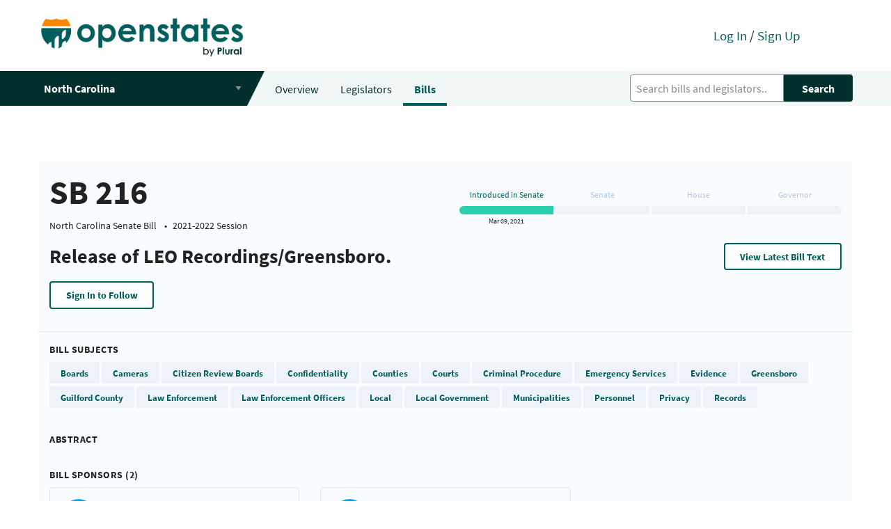

--- FILE ---
content_type: text/javascript; charset="utf-8"
request_url: https://open.pluralpolicy.com/static/bundles/common_components.7c9bbfaf9ae0.js
body_size: 74763
content:
!function(e){var t={};function n(r){if(t[r])return t[r].exports;var i=t[r]={i:r,l:!1,exports:{}};return e[r].call(i.exports,i,i.exports,n),i.l=!0,i.exports}n.m=e,n.c=t,n.d=function(e,t,r){n.o(e,t)||Object.defineProperty(e,t,{enumerable:!0,get:r})},n.r=function(e){"undefined"!=typeof Symbol&&Symbol.toStringTag&&Object.defineProperty(e,Symbol.toStringTag,{value:"Module"}),Object.defineProperty(e,"__esModule",{value:!0})},n.t=function(e,t){if(1&t&&(e=n(e)),8&t)return e;if(4&t&&"object"==typeof e&&e&&e.__esModule)return e;var r=Object.create(null);if(n.r(r),Object.defineProperty(r,"default",{enumerable:!0,value:e}),2&t&&"string"!=typeof e)for(var i in e)n.d(r,i,function(t){return e[t]}.bind(null,i));return r},n.n=function(e){var t=e&&e.__esModule?function(){return e.default}:function(){return e};return n.d(t,"a",t),t},n.o=function(e,t){return Object.prototype.hasOwnProperty.call(e,t)},n.p="/static/",n(n.s=625)}({0:function(e,t,n){"use strict";e.exports=n(100)},10:function(e,t,n){e.exports=!n(20)((function(){return 7!=Object.defineProperty({},"a",{get:function(){return 7}}).a}))},100:function(e,t,n){"use strict";
/** @license React v16.14.0
 * react.production.min.js
 *
 * Copyright (c) Facebook, Inc. and its affiliates.
 *
 * This source code is licensed under the MIT license found in the
 * LICENSE file in the root directory of this source tree.
 */var r=n(64),i="function"==typeof Symbol&&Symbol.for,o=i?Symbol.for("react.element"):60103,u=i?Symbol.for("react.portal"):60106,a=i?Symbol.for("react.fragment"):60107,l=i?Symbol.for("react.strict_mode"):60108,c=i?Symbol.for("react.profiler"):60114,f=i?Symbol.for("react.provider"):60109,s=i?Symbol.for("react.context"):60110,d=i?Symbol.for("react.forward_ref"):60112,p=i?Symbol.for("react.suspense"):60113,h=i?Symbol.for("react.memo"):60115,v=i?Symbol.for("react.lazy"):60116,m="function"==typeof Symbol&&Symbol.iterator;function g(e){for(var t="https://reactjs.org/docs/error-decoder.html?invariant="+e,n=1;n<arguments.length;n++)t+="&args[]="+encodeURIComponent(arguments[n]);return"Minified React error #"+e+"; visit "+t+" for the full message or use the non-minified dev environment for full errors and additional helpful warnings."}var y={isMounted:function(){return!1},enqueueForceUpdate:function(){},enqueueReplaceState:function(){},enqueueSetState:function(){}},b={};function _(e,t,n){this.props=e,this.context=t,this.refs=b,this.updater=n||y}function w(){}function x(e,t,n){this.props=e,this.context=t,this.refs=b,this.updater=n||y}_.prototype.isReactComponent={},_.prototype.setState=function(e,t){if("object"!=typeof e&&"function"!=typeof e&&null!=e)throw Error(g(85));this.updater.enqueueSetState(this,e,t,"setState")},_.prototype.forceUpdate=function(e){this.updater.enqueueForceUpdate(this,e,"forceUpdate")},w.prototype=_.prototype;var k=x.prototype=new w;k.constructor=x,r(k,_.prototype),k.isPureReactComponent=!0;var E={current:null},S=Object.prototype.hasOwnProperty,T={key:!0,ref:!0,__self:!0,__source:!0};function C(e,t,n){var r,i={},u=null,a=null;if(null!=t)for(r in void 0!==t.ref&&(a=t.ref),void 0!==t.key&&(u=""+t.key),t)S.call(t,r)&&!T.hasOwnProperty(r)&&(i[r]=t[r]);var l=arguments.length-2;if(1===l)i.children=n;else if(1<l){for(var c=Array(l),f=0;f<l;f++)c[f]=arguments[f+2];i.children=c}if(e&&e.defaultProps)for(r in l=e.defaultProps)void 0===i[r]&&(i[r]=l[r]);return{$$typeof:o,type:e,key:u,ref:a,props:i,_owner:E.current}}function P(e){return"object"==typeof e&&null!==e&&e.$$typeof===o}var O=/\/+/g,N=[];function z(e,t,n,r){if(N.length){var i=N.pop();return i.result=e,i.keyPrefix=t,i.func=n,i.context=r,i.count=0,i}return{result:e,keyPrefix:t,func:n,context:r,count:0}}function j(e){e.result=null,e.keyPrefix=null,e.func=null,e.context=null,e.count=0,10>N.length&&N.push(e)}function I(e,t,n){return null==e?0:function e(t,n,r,i){var a=typeof t;"undefined"!==a&&"boolean"!==a||(t=null);var l=!1;if(null===t)l=!0;else switch(a){case"string":case"number":l=!0;break;case"object":switch(t.$$typeof){case o:case u:l=!0}}if(l)return r(i,t,""===n?"."+R(t,0):n),1;if(l=0,n=""===n?".":n+":",Array.isArray(t))for(var c=0;c<t.length;c++){var f=n+R(a=t[c],c);l+=e(a,f,r,i)}else if(null===t||"object"!=typeof t?f=null:f="function"==typeof(f=m&&t[m]||t["@@iterator"])?f:null,"function"==typeof f)for(t=f.call(t),c=0;!(a=t.next()).done;)l+=e(a=a.value,f=n+R(a,c++),r,i);else if("object"===a)throw r=""+t,Error(g(31,"[object Object]"===r?"object with keys {"+Object.keys(t).join(", ")+"}":r,""));return l}(e,"",t,n)}function R(e,t){return"object"==typeof e&&null!==e&&null!=e.key?function(e){var t={"=":"=0",":":"=2"};return"$"+(""+e).replace(/[=:]/g,(function(e){return t[e]}))}(e.key):t.toString(36)}function M(e,t){e.func.call(e.context,t,e.count++)}function A(e,t,n){var r=e.result,i=e.keyPrefix;e=e.func.call(e.context,t,e.count++),Array.isArray(e)?L(e,r,n,(function(e){return e})):null!=e&&(P(e)&&(e=function(e,t){return{$$typeof:o,type:e.type,key:t,ref:e.ref,props:e.props,_owner:e._owner}}(e,i+(!e.key||t&&t.key===e.key?"":(""+e.key).replace(O,"$&/")+"/")+n)),r.push(e))}function L(e,t,n,r,i){var o="";null!=n&&(o=(""+n).replace(O,"$&/")+"/"),I(e,A,t=z(t,o,r,i)),j(t)}var F={current:null};function D(){var e=F.current;if(null===e)throw Error(g(321));return e}var U={ReactCurrentDispatcher:F,ReactCurrentBatchConfig:{suspense:null},ReactCurrentOwner:E,IsSomeRendererActing:{current:!1},assign:r};t.Children={map:function(e,t,n){if(null==e)return e;var r=[];return L(e,r,null,t,n),r},forEach:function(e,t,n){if(null==e)return e;I(e,M,t=z(null,null,t,n)),j(t)},count:function(e){return I(e,(function(){return null}),null)},toArray:function(e){var t=[];return L(e,t,null,(function(e){return e})),t},only:function(e){if(!P(e))throw Error(g(143));return e}},t.Component=_,t.Fragment=a,t.Profiler=c,t.PureComponent=x,t.StrictMode=l,t.Suspense=p,t.__SECRET_INTERNALS_DO_NOT_USE_OR_YOU_WILL_BE_FIRED=U,t.cloneElement=function(e,t,n){if(null==e)throw Error(g(267,e));var i=r({},e.props),u=e.key,a=e.ref,l=e._owner;if(null!=t){if(void 0!==t.ref&&(a=t.ref,l=E.current),void 0!==t.key&&(u=""+t.key),e.type&&e.type.defaultProps)var c=e.type.defaultProps;for(f in t)S.call(t,f)&&!T.hasOwnProperty(f)&&(i[f]=void 0===t[f]&&void 0!==c?c[f]:t[f])}var f=arguments.length-2;if(1===f)i.children=n;else if(1<f){c=Array(f);for(var s=0;s<f;s++)c[s]=arguments[s+2];i.children=c}return{$$typeof:o,type:e.type,key:u,ref:a,props:i,_owner:l}},t.createContext=function(e,t){return void 0===t&&(t=null),(e={$$typeof:s,_calculateChangedBits:t,_currentValue:e,_currentValue2:e,_threadCount:0,Provider:null,Consumer:null}).Provider={$$typeof:f,_context:e},e.Consumer=e},t.createElement=C,t.createFactory=function(e){var t=C.bind(null,e);return t.type=e,t},t.createRef=function(){return{current:null}},t.forwardRef=function(e){return{$$typeof:d,render:e}},t.isValidElement=P,t.lazy=function(e){return{$$typeof:v,_ctor:e,_status:-1,_result:null}},t.memo=function(e,t){return{$$typeof:h,type:e,compare:void 0===t?null:t}},t.useCallback=function(e,t){return D().useCallback(e,t)},t.useContext=function(e,t){return D().useContext(e,t)},t.useDebugValue=function(){},t.useEffect=function(e,t){return D().useEffect(e,t)},t.useImperativeHandle=function(e,t,n){return D().useImperativeHandle(e,t,n)},t.useLayoutEffect=function(e,t){return D().useLayoutEffect(e,t)},t.useMemo=function(e,t){return D().useMemo(e,t)},t.useReducer=function(e,t,n){return D().useReducer(e,t,n)},t.useRef=function(e){return D().useRef(e)},t.useState=function(e){return D().useState(e)},t.version="16.14.0"},101:function(e,t,n){"use strict";
/** @license React v16.14.0
 * react-dom.production.min.js
 *
 * Copyright (c) Facebook, Inc. and its affiliates.
 *
 * This source code is licensed under the MIT license found in the
 * LICENSE file in the root directory of this source tree.
 */var r=n(0),i=n(64),o=n(102);function u(e){for(var t="https://reactjs.org/docs/error-decoder.html?invariant="+e,n=1;n<arguments.length;n++)t+="&args[]="+encodeURIComponent(arguments[n]);return"Minified React error #"+e+"; visit "+t+" for the full message or use the non-minified dev environment for full errors and additional helpful warnings."}if(!r)throw Error(u(227));function a(e,t,n,r,i,o,u,a,l){var c=Array.prototype.slice.call(arguments,3);try{t.apply(n,c)}catch(e){this.onError(e)}}var l=!1,c=null,f=!1,s=null,d={onError:function(e){l=!0,c=e}};function p(e,t,n,r,i,o,u,f,s){l=!1,c=null,a.apply(d,arguments)}var h=null,v=null,m=null;function g(e,t,n){var r=e.type||"unknown-event";e.currentTarget=m(n),function(e,t,n,r,i,o,a,d,h){if(p.apply(this,arguments),l){if(!l)throw Error(u(198));var v=c;l=!1,c=null,f||(f=!0,s=v)}}(r,t,void 0,e),e.currentTarget=null}var y=null,b={};function _(){if(y)for(var e in b){var t=b[e],n=y.indexOf(e);if(!(-1<n))throw Error(u(96,e));if(!x[n]){if(!t.extractEvents)throw Error(u(97,e));for(var r in x[n]=t,n=t.eventTypes){var i=void 0,o=n[r],a=t,l=r;if(k.hasOwnProperty(l))throw Error(u(99,l));k[l]=o;var c=o.phasedRegistrationNames;if(c){for(i in c)c.hasOwnProperty(i)&&w(c[i],a,l);i=!0}else o.registrationName?(w(o.registrationName,a,l),i=!0):i=!1;if(!i)throw Error(u(98,r,e))}}}}function w(e,t,n){if(E[e])throw Error(u(100,e));E[e]=t,S[e]=t.eventTypes[n].dependencies}var x=[],k={},E={},S={};function T(e){var t,n=!1;for(t in e)if(e.hasOwnProperty(t)){var r=e[t];if(!b.hasOwnProperty(t)||b[t]!==r){if(b[t])throw Error(u(102,t));b[t]=r,n=!0}}n&&_()}var C=!("undefined"==typeof window||void 0===window.document||void 0===window.document.createElement),P=null,O=null,N=null;function z(e){if(e=v(e)){if("function"!=typeof P)throw Error(u(280));var t=e.stateNode;t&&(t=h(t),P(e.stateNode,e.type,t))}}function j(e){O?N?N.push(e):N=[e]:O=e}function I(){if(O){var e=O,t=N;if(N=O=null,z(e),t)for(e=0;e<t.length;e++)z(t[e])}}function R(e,t){return e(t)}function M(e,t,n,r,i){return e(t,n,r,i)}function A(){}var L=R,F=!1,D=!1;function U(){null===O&&null===N||(A(),I())}function W(e,t,n){if(D)return e(t,n);D=!0;try{return L(e,t,n)}finally{D=!1,U()}}var B=/^[:A-Z_a-z\u00C0-\u00D6\u00D8-\u00F6\u00F8-\u02FF\u0370-\u037D\u037F-\u1FFF\u200C-\u200D\u2070-\u218F\u2C00-\u2FEF\u3001-\uD7FF\uF900-\uFDCF\uFDF0-\uFFFD][:A-Z_a-z\u00C0-\u00D6\u00D8-\u00F6\u00F8-\u02FF\u0370-\u037D\u037F-\u1FFF\u200C-\u200D\u2070-\u218F\u2C00-\u2FEF\u3001-\uD7FF\uF900-\uFDCF\uFDF0-\uFFFD\-.0-9\u00B7\u0300-\u036F\u203F-\u2040]*$/,V=Object.prototype.hasOwnProperty,$={},Q={};function H(e,t,n,r,i,o){this.acceptsBooleans=2===t||3===t||4===t,this.attributeName=r,this.attributeNamespace=i,this.mustUseProperty=n,this.propertyName=e,this.type=t,this.sanitizeURL=o}var q={};"children dangerouslySetInnerHTML defaultValue defaultChecked innerHTML suppressContentEditableWarning suppressHydrationWarning style".split(" ").forEach((function(e){q[e]=new H(e,0,!1,e,null,!1)})),[["acceptCharset","accept-charset"],["className","class"],["htmlFor","for"],["httpEquiv","http-equiv"]].forEach((function(e){var t=e[0];q[t]=new H(t,1,!1,e[1],null,!1)})),["contentEditable","draggable","spellCheck","value"].forEach((function(e){q[e]=new H(e,2,!1,e.toLowerCase(),null,!1)})),["autoReverse","externalResourcesRequired","focusable","preserveAlpha"].forEach((function(e){q[e]=new H(e,2,!1,e,null,!1)})),"allowFullScreen async autoFocus autoPlay controls default defer disabled disablePictureInPicture formNoValidate hidden loop noModule noValidate open playsInline readOnly required reversed scoped seamless itemScope".split(" ").forEach((function(e){q[e]=new H(e,3,!1,e.toLowerCase(),null,!1)})),["checked","multiple","muted","selected"].forEach((function(e){q[e]=new H(e,3,!0,e,null,!1)})),["capture","download"].forEach((function(e){q[e]=new H(e,4,!1,e,null,!1)})),["cols","rows","size","span"].forEach((function(e){q[e]=new H(e,6,!1,e,null,!1)})),["rowSpan","start"].forEach((function(e){q[e]=new H(e,5,!1,e.toLowerCase(),null,!1)}));var K=/[\-:]([a-z])/g;function Y(e){return e[1].toUpperCase()}"accent-height alignment-baseline arabic-form baseline-shift cap-height clip-path clip-rule color-interpolation color-interpolation-filters color-profile color-rendering dominant-baseline enable-background fill-opacity fill-rule flood-color flood-opacity font-family font-size font-size-adjust font-stretch font-style font-variant font-weight glyph-name glyph-orientation-horizontal glyph-orientation-vertical horiz-adv-x horiz-origin-x image-rendering letter-spacing lighting-color marker-end marker-mid marker-start overline-position overline-thickness paint-order panose-1 pointer-events rendering-intent shape-rendering stop-color stop-opacity strikethrough-position strikethrough-thickness stroke-dasharray stroke-dashoffset stroke-linecap stroke-linejoin stroke-miterlimit stroke-opacity stroke-width text-anchor text-decoration text-rendering underline-position underline-thickness unicode-bidi unicode-range units-per-em v-alphabetic v-hanging v-ideographic v-mathematical vector-effect vert-adv-y vert-origin-x vert-origin-y word-spacing writing-mode xmlns:xlink x-height".split(" ").forEach((function(e){var t=e.replace(K,Y);q[t]=new H(t,1,!1,e,null,!1)})),"xlink:actuate xlink:arcrole xlink:role xlink:show xlink:title xlink:type".split(" ").forEach((function(e){var t=e.replace(K,Y);q[t]=new H(t,1,!1,e,"http://www.w3.org/1999/xlink",!1)})),["xml:base","xml:lang","xml:space"].forEach((function(e){var t=e.replace(K,Y);q[t]=new H(t,1,!1,e,"http://www.w3.org/XML/1998/namespace",!1)})),["tabIndex","crossOrigin"].forEach((function(e){q[e]=new H(e,1,!1,e.toLowerCase(),null,!1)})),q.xlinkHref=new H("xlinkHref",1,!1,"xlink:href","http://www.w3.org/1999/xlink",!0),["src","href","action","formAction"].forEach((function(e){q[e]=new H(e,1,!1,e.toLowerCase(),null,!0)}));var G=r.__SECRET_INTERNALS_DO_NOT_USE_OR_YOU_WILL_BE_FIRED;function X(e,t,n,r){var i=q.hasOwnProperty(t)?q[t]:null;(null!==i?0===i.type:!r&&(2<t.length&&("o"===t[0]||"O"===t[0])&&("n"===t[1]||"N"===t[1])))||(function(e,t,n,r){if(null==t||function(e,t,n,r){if(null!==n&&0===n.type)return!1;switch(typeof t){case"function":case"symbol":return!0;case"boolean":return!r&&(null!==n?!n.acceptsBooleans:"data-"!==(e=e.toLowerCase().slice(0,5))&&"aria-"!==e);default:return!1}}(e,t,n,r))return!0;if(r)return!1;if(null!==n)switch(n.type){case 3:return!t;case 4:return!1===t;case 5:return isNaN(t);case 6:return isNaN(t)||1>t}return!1}(t,n,i,r)&&(n=null),r||null===i?function(e){return!!V.call(Q,e)||!V.call($,e)&&(B.test(e)?Q[e]=!0:($[e]=!0,!1))}(t)&&(null===n?e.removeAttribute(t):e.setAttribute(t,""+n)):i.mustUseProperty?e[i.propertyName]=null===n?3!==i.type&&"":n:(t=i.attributeName,r=i.attributeNamespace,null===n?e.removeAttribute(t):(n=3===(i=i.type)||4===i&&!0===n?"":""+n,r?e.setAttributeNS(r,t,n):e.setAttribute(t,n))))}G.hasOwnProperty("ReactCurrentDispatcher")||(G.ReactCurrentDispatcher={current:null}),G.hasOwnProperty("ReactCurrentBatchConfig")||(G.ReactCurrentBatchConfig={suspense:null});var Z=/^(.*)[\\\/]/,J="function"==typeof Symbol&&Symbol.for,ee=J?Symbol.for("react.element"):60103,te=J?Symbol.for("react.portal"):60106,ne=J?Symbol.for("react.fragment"):60107,re=J?Symbol.for("react.strict_mode"):60108,ie=J?Symbol.for("react.profiler"):60114,oe=J?Symbol.for("react.provider"):60109,ue=J?Symbol.for("react.context"):60110,ae=J?Symbol.for("react.concurrent_mode"):60111,le=J?Symbol.for("react.forward_ref"):60112,ce=J?Symbol.for("react.suspense"):60113,fe=J?Symbol.for("react.suspense_list"):60120,se=J?Symbol.for("react.memo"):60115,de=J?Symbol.for("react.lazy"):60116,pe=J?Symbol.for("react.block"):60121,he="function"==typeof Symbol&&Symbol.iterator;function ve(e){return null===e||"object"!=typeof e?null:"function"==typeof(e=he&&e[he]||e["@@iterator"])?e:null}function me(e){if(null==e)return null;if("function"==typeof e)return e.displayName||e.name||null;if("string"==typeof e)return e;switch(e){case ne:return"Fragment";case te:return"Portal";case ie:return"Profiler";case re:return"StrictMode";case ce:return"Suspense";case fe:return"SuspenseList"}if("object"==typeof e)switch(e.$$typeof){case ue:return"Context.Consumer";case oe:return"Context.Provider";case le:var t=e.render;return t=t.displayName||t.name||"",e.displayName||(""!==t?"ForwardRef("+t+")":"ForwardRef");case se:return me(e.type);case pe:return me(e.render);case de:if(e=1===e._status?e._result:null)return me(e)}return null}function ge(e){var t="";do{e:switch(e.tag){case 3:case 4:case 6:case 7:case 10:case 9:var n="";break e;default:var r=e._debugOwner,i=e._debugSource,o=me(e.type);n=null,r&&(n=me(r.type)),r=o,o="",i?o=" (at "+i.fileName.replace(Z,"")+":"+i.lineNumber+")":n&&(o=" (created by "+n+")"),n="\n    in "+(r||"Unknown")+o}t+=n,e=e.return}while(e);return t}function ye(e){switch(typeof e){case"boolean":case"number":case"object":case"string":case"undefined":return e;default:return""}}function be(e){var t=e.type;return(e=e.nodeName)&&"input"===e.toLowerCase()&&("checkbox"===t||"radio"===t)}function _e(e){e._valueTracker||(e._valueTracker=function(e){var t=be(e)?"checked":"value",n=Object.getOwnPropertyDescriptor(e.constructor.prototype,t),r=""+e[t];if(!e.hasOwnProperty(t)&&void 0!==n&&"function"==typeof n.get&&"function"==typeof n.set){var i=n.get,o=n.set;return Object.defineProperty(e,t,{configurable:!0,get:function(){return i.call(this)},set:function(e){r=""+e,o.call(this,e)}}),Object.defineProperty(e,t,{enumerable:n.enumerable}),{getValue:function(){return r},setValue:function(e){r=""+e},stopTracking:function(){e._valueTracker=null,delete e[t]}}}}(e))}function we(e){if(!e)return!1;var t=e._valueTracker;if(!t)return!0;var n=t.getValue(),r="";return e&&(r=be(e)?e.checked?"true":"false":e.value),(e=r)!==n&&(t.setValue(e),!0)}function xe(e,t){var n=t.checked;return i({},t,{defaultChecked:void 0,defaultValue:void 0,value:void 0,checked:null!=n?n:e._wrapperState.initialChecked})}function ke(e,t){var n=null==t.defaultValue?"":t.defaultValue,r=null!=t.checked?t.checked:t.defaultChecked;n=ye(null!=t.value?t.value:n),e._wrapperState={initialChecked:r,initialValue:n,controlled:"checkbox"===t.type||"radio"===t.type?null!=t.checked:null!=t.value}}function Ee(e,t){null!=(t=t.checked)&&X(e,"checked",t,!1)}function Se(e,t){Ee(e,t);var n=ye(t.value),r=t.type;if(null!=n)"number"===r?(0===n&&""===e.value||e.value!=n)&&(e.value=""+n):e.value!==""+n&&(e.value=""+n);else if("submit"===r||"reset"===r)return void e.removeAttribute("value");t.hasOwnProperty("value")?Ce(e,t.type,n):t.hasOwnProperty("defaultValue")&&Ce(e,t.type,ye(t.defaultValue)),null==t.checked&&null!=t.defaultChecked&&(e.defaultChecked=!!t.defaultChecked)}function Te(e,t,n){if(t.hasOwnProperty("value")||t.hasOwnProperty("defaultValue")){var r=t.type;if(!("submit"!==r&&"reset"!==r||void 0!==t.value&&null!==t.value))return;t=""+e._wrapperState.initialValue,n||t===e.value||(e.value=t),e.defaultValue=t}""!==(n=e.name)&&(e.name=""),e.defaultChecked=!!e._wrapperState.initialChecked,""!==n&&(e.name=n)}function Ce(e,t,n){"number"===t&&e.ownerDocument.activeElement===e||(null==n?e.defaultValue=""+e._wrapperState.initialValue:e.defaultValue!==""+n&&(e.defaultValue=""+n))}function Pe(e,t){return e=i({children:void 0},t),(t=function(e){var t="";return r.Children.forEach(e,(function(e){null!=e&&(t+=e)})),t}(t.children))&&(e.children=t),e}function Oe(e,t,n,r){if(e=e.options,t){t={};for(var i=0;i<n.length;i++)t["$"+n[i]]=!0;for(n=0;n<e.length;n++)i=t.hasOwnProperty("$"+e[n].value),e[n].selected!==i&&(e[n].selected=i),i&&r&&(e[n].defaultSelected=!0)}else{for(n=""+ye(n),t=null,i=0;i<e.length;i++){if(e[i].value===n)return e[i].selected=!0,void(r&&(e[i].defaultSelected=!0));null!==t||e[i].disabled||(t=e[i])}null!==t&&(t.selected=!0)}}function Ne(e,t){if(null!=t.dangerouslySetInnerHTML)throw Error(u(91));return i({},t,{value:void 0,defaultValue:void 0,children:""+e._wrapperState.initialValue})}function ze(e,t){var n=t.value;if(null==n){if(n=t.children,t=t.defaultValue,null!=n){if(null!=t)throw Error(u(92));if(Array.isArray(n)){if(!(1>=n.length))throw Error(u(93));n=n[0]}t=n}null==t&&(t=""),n=t}e._wrapperState={initialValue:ye(n)}}function je(e,t){var n=ye(t.value),r=ye(t.defaultValue);null!=n&&((n=""+n)!==e.value&&(e.value=n),null==t.defaultValue&&e.defaultValue!==n&&(e.defaultValue=n)),null!=r&&(e.defaultValue=""+r)}function Ie(e){var t=e.textContent;t===e._wrapperState.initialValue&&""!==t&&null!==t&&(e.value=t)}var Re="http://www.w3.org/1999/xhtml",Me="http://www.w3.org/2000/svg";function Ae(e){switch(e){case"svg":return"http://www.w3.org/2000/svg";case"math":return"http://www.w3.org/1998/Math/MathML";default:return"http://www.w3.org/1999/xhtml"}}function Le(e,t){return null==e||"http://www.w3.org/1999/xhtml"===e?Ae(t):"http://www.w3.org/2000/svg"===e&&"foreignObject"===t?"http://www.w3.org/1999/xhtml":e}var Fe,De=function(e){return"undefined"!=typeof MSApp&&MSApp.execUnsafeLocalFunction?function(t,n,r,i){MSApp.execUnsafeLocalFunction((function(){return e(t,n)}))}:e}((function(e,t){if(e.namespaceURI!==Me||"innerHTML"in e)e.innerHTML=t;else{for((Fe=Fe||document.createElement("div")).innerHTML="<svg>"+t.valueOf().toString()+"</svg>",t=Fe.firstChild;e.firstChild;)e.removeChild(e.firstChild);for(;t.firstChild;)e.appendChild(t.firstChild)}}));function Ue(e,t){if(t){var n=e.firstChild;if(n&&n===e.lastChild&&3===n.nodeType)return void(n.nodeValue=t)}e.textContent=t}function We(e,t){var n={};return n[e.toLowerCase()]=t.toLowerCase(),n["Webkit"+e]="webkit"+t,n["Moz"+e]="moz"+t,n}var Be={animationend:We("Animation","AnimationEnd"),animationiteration:We("Animation","AnimationIteration"),animationstart:We("Animation","AnimationStart"),transitionend:We("Transition","TransitionEnd")},Ve={},$e={};function Qe(e){if(Ve[e])return Ve[e];if(!Be[e])return e;var t,n=Be[e];for(t in n)if(n.hasOwnProperty(t)&&t in $e)return Ve[e]=n[t];return e}C&&($e=document.createElement("div").style,"AnimationEvent"in window||(delete Be.animationend.animation,delete Be.animationiteration.animation,delete Be.animationstart.animation),"TransitionEvent"in window||delete Be.transitionend.transition);var He=Qe("animationend"),qe=Qe("animationiteration"),Ke=Qe("animationstart"),Ye=Qe("transitionend"),Ge="abort canplay canplaythrough durationchange emptied encrypted ended error loadeddata loadedmetadata loadstart pause play playing progress ratechange seeked seeking stalled suspend timeupdate volumechange waiting".split(" "),Xe=new("function"==typeof WeakMap?WeakMap:Map);function Ze(e){var t=Xe.get(e);return void 0===t&&(t=new Map,Xe.set(e,t)),t}function Je(e){var t=e,n=e;if(e.alternate)for(;t.return;)t=t.return;else{e=t;do{0!=(1026&(t=e).effectTag)&&(n=t.return),e=t.return}while(e)}return 3===t.tag?n:null}function et(e){if(13===e.tag){var t=e.memoizedState;if(null===t&&(null!==(e=e.alternate)&&(t=e.memoizedState)),null!==t)return t.dehydrated}return null}function tt(e){if(Je(e)!==e)throw Error(u(188))}function nt(e){if(!(e=function(e){var t=e.alternate;if(!t){if(null===(t=Je(e)))throw Error(u(188));return t!==e?null:e}for(var n=e,r=t;;){var i=n.return;if(null===i)break;var o=i.alternate;if(null===o){if(null!==(r=i.return)){n=r;continue}break}if(i.child===o.child){for(o=i.child;o;){if(o===n)return tt(i),e;if(o===r)return tt(i),t;o=o.sibling}throw Error(u(188))}if(n.return!==r.return)n=i,r=o;else{for(var a=!1,l=i.child;l;){if(l===n){a=!0,n=i,r=o;break}if(l===r){a=!0,r=i,n=o;break}l=l.sibling}if(!a){for(l=o.child;l;){if(l===n){a=!0,n=o,r=i;break}if(l===r){a=!0,r=o,n=i;break}l=l.sibling}if(!a)throw Error(u(189))}}if(n.alternate!==r)throw Error(u(190))}if(3!==n.tag)throw Error(u(188));return n.stateNode.current===n?e:t}(e)))return null;for(var t=e;;){if(5===t.tag||6===t.tag)return t;if(t.child)t.child.return=t,t=t.child;else{if(t===e)break;for(;!t.sibling;){if(!t.return||t.return===e)return null;t=t.return}t.sibling.return=t.return,t=t.sibling}}return null}function rt(e,t){if(null==t)throw Error(u(30));return null==e?t:Array.isArray(e)?Array.isArray(t)?(e.push.apply(e,t),e):(e.push(t),e):Array.isArray(t)?[e].concat(t):[e,t]}function it(e,t,n){Array.isArray(e)?e.forEach(t,n):e&&t.call(n,e)}var ot=null;function ut(e){if(e){var t=e._dispatchListeners,n=e._dispatchInstances;if(Array.isArray(t))for(var r=0;r<t.length&&!e.isPropagationStopped();r++)g(e,t[r],n[r]);else t&&g(e,t,n);e._dispatchListeners=null,e._dispatchInstances=null,e.isPersistent()||e.constructor.release(e)}}function at(e){if(null!==e&&(ot=rt(ot,e)),e=ot,ot=null,e){if(it(e,ut),ot)throw Error(u(95));if(f)throw e=s,f=!1,s=null,e}}function lt(e){return(e=e.target||e.srcElement||window).correspondingUseElement&&(e=e.correspondingUseElement),3===e.nodeType?e.parentNode:e}function ct(e){if(!C)return!1;var t=(e="on"+e)in document;return t||((t=document.createElement("div")).setAttribute(e,"return;"),t="function"==typeof t[e]),t}var ft=[];function st(e){e.topLevelType=null,e.nativeEvent=null,e.targetInst=null,e.ancestors.length=0,10>ft.length&&ft.push(e)}function dt(e,t,n,r){if(ft.length){var i=ft.pop();return i.topLevelType=e,i.eventSystemFlags=r,i.nativeEvent=t,i.targetInst=n,i}return{topLevelType:e,eventSystemFlags:r,nativeEvent:t,targetInst:n,ancestors:[]}}function pt(e){var t=e.targetInst,n=t;do{if(!n){e.ancestors.push(n);break}var r=n;if(3===r.tag)r=r.stateNode.containerInfo;else{for(;r.return;)r=r.return;r=3!==r.tag?null:r.stateNode.containerInfo}if(!r)break;5!==(t=n.tag)&&6!==t||e.ancestors.push(n),n=Cn(r)}while(n);for(n=0;n<e.ancestors.length;n++){t=e.ancestors[n];var i=lt(e.nativeEvent);r=e.topLevelType;var o=e.nativeEvent,u=e.eventSystemFlags;0===n&&(u|=64);for(var a=null,l=0;l<x.length;l++){var c=x[l];c&&(c=c.extractEvents(r,t,o,i,u))&&(a=rt(a,c))}at(a)}}function ht(e,t,n){if(!n.has(e)){switch(e){case"scroll":Kt(t,"scroll",!0);break;case"focus":case"blur":Kt(t,"focus",!0),Kt(t,"blur",!0),n.set("blur",null),n.set("focus",null);break;case"cancel":case"close":ct(e)&&Kt(t,e,!0);break;case"invalid":case"submit":case"reset":break;default:-1===Ge.indexOf(e)&&qt(e,t)}n.set(e,null)}}var vt,mt,gt,yt=!1,bt=[],_t=null,wt=null,xt=null,kt=new Map,Et=new Map,St=[],Tt="mousedown mouseup touchcancel touchend touchstart auxclick dblclick pointercancel pointerdown pointerup dragend dragstart drop compositionend compositionstart keydown keypress keyup input textInput close cancel copy cut paste click change contextmenu reset submit".split(" "),Ct="focus blur dragenter dragleave mouseover mouseout pointerover pointerout gotpointercapture lostpointercapture".split(" ");function Pt(e,t,n,r,i){return{blockedOn:e,topLevelType:t,eventSystemFlags:32|n,nativeEvent:i,container:r}}function Ot(e,t){switch(e){case"focus":case"blur":_t=null;break;case"dragenter":case"dragleave":wt=null;break;case"mouseover":case"mouseout":xt=null;break;case"pointerover":case"pointerout":kt.delete(t.pointerId);break;case"gotpointercapture":case"lostpointercapture":Et.delete(t.pointerId)}}function Nt(e,t,n,r,i,o){return null===e||e.nativeEvent!==o?(e=Pt(t,n,r,i,o),null!==t&&(null!==(t=Pn(t))&&mt(t)),e):(e.eventSystemFlags|=r,e)}function zt(e){var t=Cn(e.target);if(null!==t){var n=Je(t);if(null!==n)if(13===(t=n.tag)){if(null!==(t=et(n)))return e.blockedOn=t,void o.unstable_runWithPriority(e.priority,(function(){gt(n)}))}else if(3===t&&n.stateNode.hydrate)return void(e.blockedOn=3===n.tag?n.stateNode.containerInfo:null)}e.blockedOn=null}function jt(e){if(null!==e.blockedOn)return!1;var t=Zt(e.topLevelType,e.eventSystemFlags,e.container,e.nativeEvent);if(null!==t){var n=Pn(t);return null!==n&&mt(n),e.blockedOn=t,!1}return!0}function It(e,t,n){jt(e)&&n.delete(t)}function Rt(){for(yt=!1;0<bt.length;){var e=bt[0];if(null!==e.blockedOn){null!==(e=Pn(e.blockedOn))&&vt(e);break}var t=Zt(e.topLevelType,e.eventSystemFlags,e.container,e.nativeEvent);null!==t?e.blockedOn=t:bt.shift()}null!==_t&&jt(_t)&&(_t=null),null!==wt&&jt(wt)&&(wt=null),null!==xt&&jt(xt)&&(xt=null),kt.forEach(It),Et.forEach(It)}function Mt(e,t){e.blockedOn===t&&(e.blockedOn=null,yt||(yt=!0,o.unstable_scheduleCallback(o.unstable_NormalPriority,Rt)))}function At(e){function t(t){return Mt(t,e)}if(0<bt.length){Mt(bt[0],e);for(var n=1;n<bt.length;n++){var r=bt[n];r.blockedOn===e&&(r.blockedOn=null)}}for(null!==_t&&Mt(_t,e),null!==wt&&Mt(wt,e),null!==xt&&Mt(xt,e),kt.forEach(t),Et.forEach(t),n=0;n<St.length;n++)(r=St[n]).blockedOn===e&&(r.blockedOn=null);for(;0<St.length&&null===(n=St[0]).blockedOn;)zt(n),null===n.blockedOn&&St.shift()}var Lt={},Ft=new Map,Dt=new Map,Ut=["abort","abort",He,"animationEnd",qe,"animationIteration",Ke,"animationStart","canplay","canPlay","canplaythrough","canPlayThrough","durationchange","durationChange","emptied","emptied","encrypted","encrypted","ended","ended","error","error","gotpointercapture","gotPointerCapture","load","load","loadeddata","loadedData","loadedmetadata","loadedMetadata","loadstart","loadStart","lostpointercapture","lostPointerCapture","playing","playing","progress","progress","seeking","seeking","stalled","stalled","suspend","suspend","timeupdate","timeUpdate",Ye,"transitionEnd","waiting","waiting"];function Wt(e,t){for(var n=0;n<e.length;n+=2){var r=e[n],i=e[n+1],o="on"+(i[0].toUpperCase()+i.slice(1));o={phasedRegistrationNames:{bubbled:o,captured:o+"Capture"},dependencies:[r],eventPriority:t},Dt.set(r,t),Ft.set(r,o),Lt[i]=o}}Wt("blur blur cancel cancel click click close close contextmenu contextMenu copy copy cut cut auxclick auxClick dblclick doubleClick dragend dragEnd dragstart dragStart drop drop focus focus input input invalid invalid keydown keyDown keypress keyPress keyup keyUp mousedown mouseDown mouseup mouseUp paste paste pause pause play play pointercancel pointerCancel pointerdown pointerDown pointerup pointerUp ratechange rateChange reset reset seeked seeked submit submit touchcancel touchCancel touchend touchEnd touchstart touchStart volumechange volumeChange".split(" "),0),Wt("drag drag dragenter dragEnter dragexit dragExit dragleave dragLeave dragover dragOver mousemove mouseMove mouseout mouseOut mouseover mouseOver pointermove pointerMove pointerout pointerOut pointerover pointerOver scroll scroll toggle toggle touchmove touchMove wheel wheel".split(" "),1),Wt(Ut,2);for(var Bt="change selectionchange textInput compositionstart compositionend compositionupdate".split(" "),Vt=0;Vt<Bt.length;Vt++)Dt.set(Bt[Vt],0);var $t=o.unstable_UserBlockingPriority,Qt=o.unstable_runWithPriority,Ht=!0;function qt(e,t){Kt(t,e,!1)}function Kt(e,t,n){var r=Dt.get(t);switch(void 0===r?2:r){case 0:r=Yt.bind(null,t,1,e);break;case 1:r=Gt.bind(null,t,1,e);break;default:r=Xt.bind(null,t,1,e)}n?e.addEventListener(t,r,!0):e.addEventListener(t,r,!1)}function Yt(e,t,n,r){F||A();var i=Xt,o=F;F=!0;try{M(i,e,t,n,r)}finally{(F=o)||U()}}function Gt(e,t,n,r){Qt($t,Xt.bind(null,e,t,n,r))}function Xt(e,t,n,r){if(Ht)if(0<bt.length&&-1<Tt.indexOf(e))e=Pt(null,e,t,n,r),bt.push(e);else{var i=Zt(e,t,n,r);if(null===i)Ot(e,r);else if(-1<Tt.indexOf(e))e=Pt(i,e,t,n,r),bt.push(e);else if(!function(e,t,n,r,i){switch(t){case"focus":return _t=Nt(_t,e,t,n,r,i),!0;case"dragenter":return wt=Nt(wt,e,t,n,r,i),!0;case"mouseover":return xt=Nt(xt,e,t,n,r,i),!0;case"pointerover":var o=i.pointerId;return kt.set(o,Nt(kt.get(o)||null,e,t,n,r,i)),!0;case"gotpointercapture":return o=i.pointerId,Et.set(o,Nt(Et.get(o)||null,e,t,n,r,i)),!0}return!1}(i,e,t,n,r)){Ot(e,r),e=dt(e,r,null,t);try{W(pt,e)}finally{st(e)}}}}function Zt(e,t,n,r){if(null!==(n=Cn(n=lt(r)))){var i=Je(n);if(null===i)n=null;else{var o=i.tag;if(13===o){if(null!==(n=et(i)))return n;n=null}else if(3===o){if(i.stateNode.hydrate)return 3===i.tag?i.stateNode.containerInfo:null;n=null}else i!==n&&(n=null)}}e=dt(e,r,n,t);try{W(pt,e)}finally{st(e)}return null}var Jt={animationIterationCount:!0,borderImageOutset:!0,borderImageSlice:!0,borderImageWidth:!0,boxFlex:!0,boxFlexGroup:!0,boxOrdinalGroup:!0,columnCount:!0,columns:!0,flex:!0,flexGrow:!0,flexPositive:!0,flexShrink:!0,flexNegative:!0,flexOrder:!0,gridArea:!0,gridRow:!0,gridRowEnd:!0,gridRowSpan:!0,gridRowStart:!0,gridColumn:!0,gridColumnEnd:!0,gridColumnSpan:!0,gridColumnStart:!0,fontWeight:!0,lineClamp:!0,lineHeight:!0,opacity:!0,order:!0,orphans:!0,tabSize:!0,widows:!0,zIndex:!0,zoom:!0,fillOpacity:!0,floodOpacity:!0,stopOpacity:!0,strokeDasharray:!0,strokeDashoffset:!0,strokeMiterlimit:!0,strokeOpacity:!0,strokeWidth:!0},en=["Webkit","ms","Moz","O"];function tn(e,t,n){return null==t||"boolean"==typeof t||""===t?"":n||"number"!=typeof t||0===t||Jt.hasOwnProperty(e)&&Jt[e]?(""+t).trim():t+"px"}function nn(e,t){for(var n in e=e.style,t)if(t.hasOwnProperty(n)){var r=0===n.indexOf("--"),i=tn(n,t[n],r);"float"===n&&(n="cssFloat"),r?e.setProperty(n,i):e[n]=i}}Object.keys(Jt).forEach((function(e){en.forEach((function(t){t=t+e.charAt(0).toUpperCase()+e.substring(1),Jt[t]=Jt[e]}))}));var rn=i({menuitem:!0},{area:!0,base:!0,br:!0,col:!0,embed:!0,hr:!0,img:!0,input:!0,keygen:!0,link:!0,meta:!0,param:!0,source:!0,track:!0,wbr:!0});function on(e,t){if(t){if(rn[e]&&(null!=t.children||null!=t.dangerouslySetInnerHTML))throw Error(u(137,e,""));if(null!=t.dangerouslySetInnerHTML){if(null!=t.children)throw Error(u(60));if("object"!=typeof t.dangerouslySetInnerHTML||!("__html"in t.dangerouslySetInnerHTML))throw Error(u(61))}if(null!=t.style&&"object"!=typeof t.style)throw Error(u(62,""))}}function un(e,t){if(-1===e.indexOf("-"))return"string"==typeof t.is;switch(e){case"annotation-xml":case"color-profile":case"font-face":case"font-face-src":case"font-face-uri":case"font-face-format":case"font-face-name":case"missing-glyph":return!1;default:return!0}}var an=Re;function ln(e,t){var n=Ze(e=9===e.nodeType||11===e.nodeType?e:e.ownerDocument);t=S[t];for(var r=0;r<t.length;r++)ht(t[r],e,n)}function cn(){}function fn(e){if(void 0===(e=e||("undefined"!=typeof document?document:void 0)))return null;try{return e.activeElement||e.body}catch(t){return e.body}}function sn(e){for(;e&&e.firstChild;)e=e.firstChild;return e}function dn(e,t){var n,r=sn(e);for(e=0;r;){if(3===r.nodeType){if(n=e+r.textContent.length,e<=t&&n>=t)return{node:r,offset:t-e};e=n}e:{for(;r;){if(r.nextSibling){r=r.nextSibling;break e}r=r.parentNode}r=void 0}r=sn(r)}}function pn(){for(var e=window,t=fn();t instanceof e.HTMLIFrameElement;){try{var n="string"==typeof t.contentWindow.location.href}catch(e){n=!1}if(!n)break;t=fn((e=t.contentWindow).document)}return t}function hn(e){var t=e&&e.nodeName&&e.nodeName.toLowerCase();return t&&("input"===t&&("text"===e.type||"search"===e.type||"tel"===e.type||"url"===e.type||"password"===e.type)||"textarea"===t||"true"===e.contentEditable)}var vn=null,mn=null;function gn(e,t){switch(e){case"button":case"input":case"select":case"textarea":return!!t.autoFocus}return!1}function yn(e,t){return"textarea"===e||"option"===e||"noscript"===e||"string"==typeof t.children||"number"==typeof t.children||"object"==typeof t.dangerouslySetInnerHTML&&null!==t.dangerouslySetInnerHTML&&null!=t.dangerouslySetInnerHTML.__html}var bn="function"==typeof setTimeout?setTimeout:void 0,_n="function"==typeof clearTimeout?clearTimeout:void 0;function wn(e){for(;null!=e;e=e.nextSibling){var t=e.nodeType;if(1===t||3===t)break}return e}function xn(e){e=e.previousSibling;for(var t=0;e;){if(8===e.nodeType){var n=e.data;if("$"===n||"$!"===n||"$?"===n){if(0===t)return e;t--}else"/$"===n&&t++}e=e.previousSibling}return null}var kn=Math.random().toString(36).slice(2),En="__reactInternalInstance$"+kn,Sn="__reactEventHandlers$"+kn,Tn="__reactContainere$"+kn;function Cn(e){var t=e[En];if(t)return t;for(var n=e.parentNode;n;){if(t=n[Tn]||n[En]){if(n=t.alternate,null!==t.child||null!==n&&null!==n.child)for(e=xn(e);null!==e;){if(n=e[En])return n;e=xn(e)}return t}n=(e=n).parentNode}return null}function Pn(e){return!(e=e[En]||e[Tn])||5!==e.tag&&6!==e.tag&&13!==e.tag&&3!==e.tag?null:e}function On(e){if(5===e.tag||6===e.tag)return e.stateNode;throw Error(u(33))}function Nn(e){return e[Sn]||null}function zn(e){do{e=e.return}while(e&&5!==e.tag);return e||null}function jn(e,t){var n=e.stateNode;if(!n)return null;var r=h(n);if(!r)return null;n=r[t];e:switch(t){case"onClick":case"onClickCapture":case"onDoubleClick":case"onDoubleClickCapture":case"onMouseDown":case"onMouseDownCapture":case"onMouseMove":case"onMouseMoveCapture":case"onMouseUp":case"onMouseUpCapture":case"onMouseEnter":(r=!r.disabled)||(r=!("button"===(e=e.type)||"input"===e||"select"===e||"textarea"===e)),e=!r;break e;default:e=!1}if(e)return null;if(n&&"function"!=typeof n)throw Error(u(231,t,typeof n));return n}function In(e,t,n){(t=jn(e,n.dispatchConfig.phasedRegistrationNames[t]))&&(n._dispatchListeners=rt(n._dispatchListeners,t),n._dispatchInstances=rt(n._dispatchInstances,e))}function Rn(e){if(e&&e.dispatchConfig.phasedRegistrationNames){for(var t=e._targetInst,n=[];t;)n.push(t),t=zn(t);for(t=n.length;0<t--;)In(n[t],"captured",e);for(t=0;t<n.length;t++)In(n[t],"bubbled",e)}}function Mn(e,t,n){e&&n&&n.dispatchConfig.registrationName&&(t=jn(e,n.dispatchConfig.registrationName))&&(n._dispatchListeners=rt(n._dispatchListeners,t),n._dispatchInstances=rt(n._dispatchInstances,e))}function An(e){e&&e.dispatchConfig.registrationName&&Mn(e._targetInst,null,e)}function Ln(e){it(e,Rn)}var Fn=null,Dn=null,Un=null;function Wn(){if(Un)return Un;var e,t,n=Dn,r=n.length,i="value"in Fn?Fn.value:Fn.textContent,o=i.length;for(e=0;e<r&&n[e]===i[e];e++);var u=r-e;for(t=1;t<=u&&n[r-t]===i[o-t];t++);return Un=i.slice(e,1<t?1-t:void 0)}function Bn(){return!0}function Vn(){return!1}function $n(e,t,n,r){for(var i in this.dispatchConfig=e,this._targetInst=t,this.nativeEvent=n,e=this.constructor.Interface)e.hasOwnProperty(i)&&((t=e[i])?this[i]=t(n):"target"===i?this.target=r:this[i]=n[i]);return this.isDefaultPrevented=(null!=n.defaultPrevented?n.defaultPrevented:!1===n.returnValue)?Bn:Vn,this.isPropagationStopped=Vn,this}function Qn(e,t,n,r){if(this.eventPool.length){var i=this.eventPool.pop();return this.call(i,e,t,n,r),i}return new this(e,t,n,r)}function Hn(e){if(!(e instanceof this))throw Error(u(279));e.destructor(),10>this.eventPool.length&&this.eventPool.push(e)}function qn(e){e.eventPool=[],e.getPooled=Qn,e.release=Hn}i($n.prototype,{preventDefault:function(){this.defaultPrevented=!0;var e=this.nativeEvent;e&&(e.preventDefault?e.preventDefault():"unknown"!=typeof e.returnValue&&(e.returnValue=!1),this.isDefaultPrevented=Bn)},stopPropagation:function(){var e=this.nativeEvent;e&&(e.stopPropagation?e.stopPropagation():"unknown"!=typeof e.cancelBubble&&(e.cancelBubble=!0),this.isPropagationStopped=Bn)},persist:function(){this.isPersistent=Bn},isPersistent:Vn,destructor:function(){var e,t=this.constructor.Interface;for(e in t)this[e]=null;this.nativeEvent=this._targetInst=this.dispatchConfig=null,this.isPropagationStopped=this.isDefaultPrevented=Vn,this._dispatchInstances=this._dispatchListeners=null}}),$n.Interface={type:null,target:null,currentTarget:function(){return null},eventPhase:null,bubbles:null,cancelable:null,timeStamp:function(e){return e.timeStamp||Date.now()},defaultPrevented:null,isTrusted:null},$n.extend=function(e){function t(){}function n(){return r.apply(this,arguments)}var r=this;t.prototype=r.prototype;var o=new t;return i(o,n.prototype),n.prototype=o,n.prototype.constructor=n,n.Interface=i({},r.Interface,e),n.extend=r.extend,qn(n),n},qn($n);var Kn=$n.extend({data:null}),Yn=$n.extend({data:null}),Gn=[9,13,27,32],Xn=C&&"CompositionEvent"in window,Zn=null;C&&"documentMode"in document&&(Zn=document.documentMode);var Jn=C&&"TextEvent"in window&&!Zn,er=C&&(!Xn||Zn&&8<Zn&&11>=Zn),tr=String.fromCharCode(32),nr={beforeInput:{phasedRegistrationNames:{bubbled:"onBeforeInput",captured:"onBeforeInputCapture"},dependencies:["compositionend","keypress","textInput","paste"]},compositionEnd:{phasedRegistrationNames:{bubbled:"onCompositionEnd",captured:"onCompositionEndCapture"},dependencies:"blur compositionend keydown keypress keyup mousedown".split(" ")},compositionStart:{phasedRegistrationNames:{bubbled:"onCompositionStart",captured:"onCompositionStartCapture"},dependencies:"blur compositionstart keydown keypress keyup mousedown".split(" ")},compositionUpdate:{phasedRegistrationNames:{bubbled:"onCompositionUpdate",captured:"onCompositionUpdateCapture"},dependencies:"blur compositionupdate keydown keypress keyup mousedown".split(" ")}},rr=!1;function ir(e,t){switch(e){case"keyup":return-1!==Gn.indexOf(t.keyCode);case"keydown":return 229!==t.keyCode;case"keypress":case"mousedown":case"blur":return!0;default:return!1}}function or(e){return"object"==typeof(e=e.detail)&&"data"in e?e.data:null}var ur=!1;var ar={eventTypes:nr,extractEvents:function(e,t,n,r){var i;if(Xn)e:{switch(e){case"compositionstart":var o=nr.compositionStart;break e;case"compositionend":o=nr.compositionEnd;break e;case"compositionupdate":o=nr.compositionUpdate;break e}o=void 0}else ur?ir(e,n)&&(o=nr.compositionEnd):"keydown"===e&&229===n.keyCode&&(o=nr.compositionStart);return o?(er&&"ko"!==n.locale&&(ur||o!==nr.compositionStart?o===nr.compositionEnd&&ur&&(i=Wn()):(Dn="value"in(Fn=r)?Fn.value:Fn.textContent,ur=!0)),o=Kn.getPooled(o,t,n,r),i?o.data=i:null!==(i=or(n))&&(o.data=i),Ln(o),i=o):i=null,(e=Jn?function(e,t){switch(e){case"compositionend":return or(t);case"keypress":return 32!==t.which?null:(rr=!0,tr);case"textInput":return(e=t.data)===tr&&rr?null:e;default:return null}}(e,n):function(e,t){if(ur)return"compositionend"===e||!Xn&&ir(e,t)?(e=Wn(),Un=Dn=Fn=null,ur=!1,e):null;switch(e){case"paste":return null;case"keypress":if(!(t.ctrlKey||t.altKey||t.metaKey)||t.ctrlKey&&t.altKey){if(t.char&&1<t.char.length)return t.char;if(t.which)return String.fromCharCode(t.which)}return null;case"compositionend":return er&&"ko"!==t.locale?null:t.data;default:return null}}(e,n))?((t=Yn.getPooled(nr.beforeInput,t,n,r)).data=e,Ln(t)):t=null,null===i?t:null===t?i:[i,t]}},lr={color:!0,date:!0,datetime:!0,"datetime-local":!0,email:!0,month:!0,number:!0,password:!0,range:!0,search:!0,tel:!0,text:!0,time:!0,url:!0,week:!0};function cr(e){var t=e&&e.nodeName&&e.nodeName.toLowerCase();return"input"===t?!!lr[e.type]:"textarea"===t}var fr={change:{phasedRegistrationNames:{bubbled:"onChange",captured:"onChangeCapture"},dependencies:"blur change click focus input keydown keyup selectionchange".split(" ")}};function sr(e,t,n){return(e=$n.getPooled(fr.change,e,t,n)).type="change",j(n),Ln(e),e}var dr=null,pr=null;function hr(e){at(e)}function vr(e){if(we(On(e)))return e}function mr(e,t){if("change"===e)return t}var gr=!1;function yr(){dr&&(dr.detachEvent("onpropertychange",br),pr=dr=null)}function br(e){if("value"===e.propertyName&&vr(pr))if(e=sr(pr,e,lt(e)),F)at(e);else{F=!0;try{R(hr,e)}finally{F=!1,U()}}}function _r(e,t,n){"focus"===e?(yr(),pr=n,(dr=t).attachEvent("onpropertychange",br)):"blur"===e&&yr()}function wr(e){if("selectionchange"===e||"keyup"===e||"keydown"===e)return vr(pr)}function xr(e,t){if("click"===e)return vr(t)}function kr(e,t){if("input"===e||"change"===e)return vr(t)}C&&(gr=ct("input")&&(!document.documentMode||9<document.documentMode));var Er={eventTypes:fr,_isInputEventSupported:gr,extractEvents:function(e,t,n,r){var i=t?On(t):window,o=i.nodeName&&i.nodeName.toLowerCase();if("select"===o||"input"===o&&"file"===i.type)var u=mr;else if(cr(i))if(gr)u=kr;else{u=wr;var a=_r}else(o=i.nodeName)&&"input"===o.toLowerCase()&&("checkbox"===i.type||"radio"===i.type)&&(u=xr);if(u&&(u=u(e,t)))return sr(u,n,r);a&&a(e,i,t),"blur"===e&&(e=i._wrapperState)&&e.controlled&&"number"===i.type&&Ce(i,"number",i.value)}},Sr=$n.extend({view:null,detail:null}),Tr={Alt:"altKey",Control:"ctrlKey",Meta:"metaKey",Shift:"shiftKey"};function Cr(e){var t=this.nativeEvent;return t.getModifierState?t.getModifierState(e):!!(e=Tr[e])&&!!t[e]}function Pr(){return Cr}var Or=0,Nr=0,zr=!1,jr=!1,Ir=Sr.extend({screenX:null,screenY:null,clientX:null,clientY:null,pageX:null,pageY:null,ctrlKey:null,shiftKey:null,altKey:null,metaKey:null,getModifierState:Pr,button:null,buttons:null,relatedTarget:function(e){return e.relatedTarget||(e.fromElement===e.srcElement?e.toElement:e.fromElement)},movementX:function(e){if("movementX"in e)return e.movementX;var t=Or;return Or=e.screenX,zr?"mousemove"===e.type?e.screenX-t:0:(zr=!0,0)},movementY:function(e){if("movementY"in e)return e.movementY;var t=Nr;return Nr=e.screenY,jr?"mousemove"===e.type?e.screenY-t:0:(jr=!0,0)}}),Rr=Ir.extend({pointerId:null,width:null,height:null,pressure:null,tangentialPressure:null,tiltX:null,tiltY:null,twist:null,pointerType:null,isPrimary:null}),Mr={mouseEnter:{registrationName:"onMouseEnter",dependencies:["mouseout","mouseover"]},mouseLeave:{registrationName:"onMouseLeave",dependencies:["mouseout","mouseover"]},pointerEnter:{registrationName:"onPointerEnter",dependencies:["pointerout","pointerover"]},pointerLeave:{registrationName:"onPointerLeave",dependencies:["pointerout","pointerover"]}},Ar={eventTypes:Mr,extractEvents:function(e,t,n,r,i){var o="mouseover"===e||"pointerover"===e,u="mouseout"===e||"pointerout"===e;if(o&&0==(32&i)&&(n.relatedTarget||n.fromElement)||!u&&!o)return null;(o=r.window===r?r:(o=r.ownerDocument)?o.defaultView||o.parentWindow:window,u)?(u=t,null!==(t=(t=n.relatedTarget||n.toElement)?Cn(t):null)&&(t!==Je(t)||5!==t.tag&&6!==t.tag)&&(t=null)):u=null;if(u===t)return null;if("mouseout"===e||"mouseover"===e)var a=Ir,l=Mr.mouseLeave,c=Mr.mouseEnter,f="mouse";else"pointerout"!==e&&"pointerover"!==e||(a=Rr,l=Mr.pointerLeave,c=Mr.pointerEnter,f="pointer");if(e=null==u?o:On(u),o=null==t?o:On(t),(l=a.getPooled(l,u,n,r)).type=f+"leave",l.target=e,l.relatedTarget=o,(n=a.getPooled(c,t,n,r)).type=f+"enter",n.target=o,n.relatedTarget=e,f=t,(r=u)&&f)e:{for(c=f,u=0,e=a=r;e;e=zn(e))u++;for(e=0,t=c;t;t=zn(t))e++;for(;0<u-e;)a=zn(a),u--;for(;0<e-u;)c=zn(c),e--;for(;u--;){if(a===c||a===c.alternate)break e;a=zn(a),c=zn(c)}a=null}else a=null;for(c=a,a=[];r&&r!==c&&(null===(u=r.alternate)||u!==c);)a.push(r),r=zn(r);for(r=[];f&&f!==c&&(null===(u=f.alternate)||u!==c);)r.push(f),f=zn(f);for(f=0;f<a.length;f++)Mn(a[f],"bubbled",l);for(f=r.length;0<f--;)Mn(r[f],"captured",n);return 0==(64&i)?[l]:[l,n]}};var Lr="function"==typeof Object.is?Object.is:function(e,t){return e===t&&(0!==e||1/e==1/t)||e!=e&&t!=t},Fr=Object.prototype.hasOwnProperty;function Dr(e,t){if(Lr(e,t))return!0;if("object"!=typeof e||null===e||"object"!=typeof t||null===t)return!1;var n=Object.keys(e),r=Object.keys(t);if(n.length!==r.length)return!1;for(r=0;r<n.length;r++)if(!Fr.call(t,n[r])||!Lr(e[n[r]],t[n[r]]))return!1;return!0}var Ur=C&&"documentMode"in document&&11>=document.documentMode,Wr={select:{phasedRegistrationNames:{bubbled:"onSelect",captured:"onSelectCapture"},dependencies:"blur contextmenu dragend focus keydown keyup mousedown mouseup selectionchange".split(" ")}},Br=null,Vr=null,$r=null,Qr=!1;function Hr(e,t){var n=t.window===t?t.document:9===t.nodeType?t:t.ownerDocument;return Qr||null==Br||Br!==fn(n)?null:("selectionStart"in(n=Br)&&hn(n)?n={start:n.selectionStart,end:n.selectionEnd}:n={anchorNode:(n=(n.ownerDocument&&n.ownerDocument.defaultView||window).getSelection()).anchorNode,anchorOffset:n.anchorOffset,focusNode:n.focusNode,focusOffset:n.focusOffset},$r&&Dr($r,n)?null:($r=n,(e=$n.getPooled(Wr.select,Vr,e,t)).type="select",e.target=Br,Ln(e),e))}var qr={eventTypes:Wr,extractEvents:function(e,t,n,r,i,o){if(!(o=!(i=o||(r.window===r?r.document:9===r.nodeType?r:r.ownerDocument)))){e:{i=Ze(i),o=S.onSelect;for(var u=0;u<o.length;u++)if(!i.has(o[u])){i=!1;break e}i=!0}o=!i}if(o)return null;switch(i=t?On(t):window,e){case"focus":(cr(i)||"true"===i.contentEditable)&&(Br=i,Vr=t,$r=null);break;case"blur":$r=Vr=Br=null;break;case"mousedown":Qr=!0;break;case"contextmenu":case"mouseup":case"dragend":return Qr=!1,Hr(n,r);case"selectionchange":if(Ur)break;case"keydown":case"keyup":return Hr(n,r)}return null}},Kr=$n.extend({animationName:null,elapsedTime:null,pseudoElement:null}),Yr=$n.extend({clipboardData:function(e){return"clipboardData"in e?e.clipboardData:window.clipboardData}}),Gr=Sr.extend({relatedTarget:null});function Xr(e){var t=e.keyCode;return"charCode"in e?0===(e=e.charCode)&&13===t&&(e=13):e=t,10===e&&(e=13),32<=e||13===e?e:0}var Zr={Esc:"Escape",Spacebar:" ",Left:"ArrowLeft",Up:"ArrowUp",Right:"ArrowRight",Down:"ArrowDown",Del:"Delete",Win:"OS",Menu:"ContextMenu",Apps:"ContextMenu",Scroll:"ScrollLock",MozPrintableKey:"Unidentified"},Jr={8:"Backspace",9:"Tab",12:"Clear",13:"Enter",16:"Shift",17:"Control",18:"Alt",19:"Pause",20:"CapsLock",27:"Escape",32:" ",33:"PageUp",34:"PageDown",35:"End",36:"Home",37:"ArrowLeft",38:"ArrowUp",39:"ArrowRight",40:"ArrowDown",45:"Insert",46:"Delete",112:"F1",113:"F2",114:"F3",115:"F4",116:"F5",117:"F6",118:"F7",119:"F8",120:"F9",121:"F10",122:"F11",123:"F12",144:"NumLock",145:"ScrollLock",224:"Meta"},ei=Sr.extend({key:function(e){if(e.key){var t=Zr[e.key]||e.key;if("Unidentified"!==t)return t}return"keypress"===e.type?13===(e=Xr(e))?"Enter":String.fromCharCode(e):"keydown"===e.type||"keyup"===e.type?Jr[e.keyCode]||"Unidentified":""},location:null,ctrlKey:null,shiftKey:null,altKey:null,metaKey:null,repeat:null,locale:null,getModifierState:Pr,charCode:function(e){return"keypress"===e.type?Xr(e):0},keyCode:function(e){return"keydown"===e.type||"keyup"===e.type?e.keyCode:0},which:function(e){return"keypress"===e.type?Xr(e):"keydown"===e.type||"keyup"===e.type?e.keyCode:0}}),ti=Ir.extend({dataTransfer:null}),ni=Sr.extend({touches:null,targetTouches:null,changedTouches:null,altKey:null,metaKey:null,ctrlKey:null,shiftKey:null,getModifierState:Pr}),ri=$n.extend({propertyName:null,elapsedTime:null,pseudoElement:null}),ii=Ir.extend({deltaX:function(e){return"deltaX"in e?e.deltaX:"wheelDeltaX"in e?-e.wheelDeltaX:0},deltaY:function(e){return"deltaY"in e?e.deltaY:"wheelDeltaY"in e?-e.wheelDeltaY:"wheelDelta"in e?-e.wheelDelta:0},deltaZ:null,deltaMode:null}),oi={eventTypes:Lt,extractEvents:function(e,t,n,r){var i=Ft.get(e);if(!i)return null;switch(e){case"keypress":if(0===Xr(n))return null;case"keydown":case"keyup":e=ei;break;case"blur":case"focus":e=Gr;break;case"click":if(2===n.button)return null;case"auxclick":case"dblclick":case"mousedown":case"mousemove":case"mouseup":case"mouseout":case"mouseover":case"contextmenu":e=Ir;break;case"drag":case"dragend":case"dragenter":case"dragexit":case"dragleave":case"dragover":case"dragstart":case"drop":e=ti;break;case"touchcancel":case"touchend":case"touchmove":case"touchstart":e=ni;break;case He:case qe:case Ke:e=Kr;break;case Ye:e=ri;break;case"scroll":e=Sr;break;case"wheel":e=ii;break;case"copy":case"cut":case"paste":e=Yr;break;case"gotpointercapture":case"lostpointercapture":case"pointercancel":case"pointerdown":case"pointermove":case"pointerout":case"pointerover":case"pointerup":e=Rr;break;default:e=$n}return Ln(t=e.getPooled(i,t,n,r)),t}};if(y)throw Error(u(101));y=Array.prototype.slice.call("ResponderEventPlugin SimpleEventPlugin EnterLeaveEventPlugin ChangeEventPlugin SelectEventPlugin BeforeInputEventPlugin".split(" ")),_(),h=Nn,v=Pn,m=On,T({SimpleEventPlugin:oi,EnterLeaveEventPlugin:Ar,ChangeEventPlugin:Er,SelectEventPlugin:qr,BeforeInputEventPlugin:ar});var ui=[],ai=-1;function li(e){0>ai||(e.current=ui[ai],ui[ai]=null,ai--)}function ci(e,t){ai++,ui[ai]=e.current,e.current=t}var fi={},si={current:fi},di={current:!1},pi=fi;function hi(e,t){var n=e.type.contextTypes;if(!n)return fi;var r=e.stateNode;if(r&&r.__reactInternalMemoizedUnmaskedChildContext===t)return r.__reactInternalMemoizedMaskedChildContext;var i,o={};for(i in n)o[i]=t[i];return r&&((e=e.stateNode).__reactInternalMemoizedUnmaskedChildContext=t,e.__reactInternalMemoizedMaskedChildContext=o),o}function vi(e){return null!=(e=e.childContextTypes)}function mi(){li(di),li(si)}function gi(e,t,n){if(si.current!==fi)throw Error(u(168));ci(si,t),ci(di,n)}function yi(e,t,n){var r=e.stateNode;if(e=t.childContextTypes,"function"!=typeof r.getChildContext)return n;for(var o in r=r.getChildContext())if(!(o in e))throw Error(u(108,me(t)||"Unknown",o));return i({},n,{},r)}function bi(e){return e=(e=e.stateNode)&&e.__reactInternalMemoizedMergedChildContext||fi,pi=si.current,ci(si,e),ci(di,di.current),!0}function _i(e,t,n){var r=e.stateNode;if(!r)throw Error(u(169));n?(e=yi(e,t,pi),r.__reactInternalMemoizedMergedChildContext=e,li(di),li(si),ci(si,e)):li(di),ci(di,n)}var wi=o.unstable_runWithPriority,xi=o.unstable_scheduleCallback,ki=o.unstable_cancelCallback,Ei=o.unstable_requestPaint,Si=o.unstable_now,Ti=o.unstable_getCurrentPriorityLevel,Ci=o.unstable_ImmediatePriority,Pi=o.unstable_UserBlockingPriority,Oi=o.unstable_NormalPriority,Ni=o.unstable_LowPriority,zi=o.unstable_IdlePriority,ji={},Ii=o.unstable_shouldYield,Ri=void 0!==Ei?Ei:function(){},Mi=null,Ai=null,Li=!1,Fi=Si(),Di=1e4>Fi?Si:function(){return Si()-Fi};function Ui(){switch(Ti()){case Ci:return 99;case Pi:return 98;case Oi:return 97;case Ni:return 96;case zi:return 95;default:throw Error(u(332))}}function Wi(e){switch(e){case 99:return Ci;case 98:return Pi;case 97:return Oi;case 96:return Ni;case 95:return zi;default:throw Error(u(332))}}function Bi(e,t){return e=Wi(e),wi(e,t)}function Vi(e,t,n){return e=Wi(e),xi(e,t,n)}function $i(e){return null===Mi?(Mi=[e],Ai=xi(Ci,Hi)):Mi.push(e),ji}function Qi(){if(null!==Ai){var e=Ai;Ai=null,ki(e)}Hi()}function Hi(){if(!Li&&null!==Mi){Li=!0;var e=0;try{var t=Mi;Bi(99,(function(){for(;e<t.length;e++){var n=t[e];do{n=n(!0)}while(null!==n)}})),Mi=null}catch(t){throw null!==Mi&&(Mi=Mi.slice(e+1)),xi(Ci,Qi),t}finally{Li=!1}}}function qi(e,t,n){return 1073741821-(1+((1073741821-e+t/10)/(n/=10)|0))*n}function Ki(e,t){if(e&&e.defaultProps)for(var n in t=i({},t),e=e.defaultProps)void 0===t[n]&&(t[n]=e[n]);return t}var Yi={current:null},Gi=null,Xi=null,Zi=null;function Ji(){Zi=Xi=Gi=null}function eo(e){var t=Yi.current;li(Yi),e.type._context._currentValue=t}function to(e,t){for(;null!==e;){var n=e.alternate;if(e.childExpirationTime<t)e.childExpirationTime=t,null!==n&&n.childExpirationTime<t&&(n.childExpirationTime=t);else{if(!(null!==n&&n.childExpirationTime<t))break;n.childExpirationTime=t}e=e.return}}function no(e,t){Gi=e,Zi=Xi=null,null!==(e=e.dependencies)&&null!==e.firstContext&&(e.expirationTime>=t&&(Nu=!0),e.firstContext=null)}function ro(e,t){if(Zi!==e&&!1!==t&&0!==t)if("number"==typeof t&&1073741823!==t||(Zi=e,t=1073741823),t={context:e,observedBits:t,next:null},null===Xi){if(null===Gi)throw Error(u(308));Xi=t,Gi.dependencies={expirationTime:0,firstContext:t,responders:null}}else Xi=Xi.next=t;return e._currentValue}var io=!1;function oo(e){e.updateQueue={baseState:e.memoizedState,baseQueue:null,shared:{pending:null},effects:null}}function uo(e,t){e=e.updateQueue,t.updateQueue===e&&(t.updateQueue={baseState:e.baseState,baseQueue:e.baseQueue,shared:e.shared,effects:e.effects})}function ao(e,t){return(e={expirationTime:e,suspenseConfig:t,tag:0,payload:null,callback:null,next:null}).next=e}function lo(e,t){if(null!==(e=e.updateQueue)){var n=(e=e.shared).pending;null===n?t.next=t:(t.next=n.next,n.next=t),e.pending=t}}function co(e,t){var n=e.alternate;null!==n&&uo(n,e),null===(n=(e=e.updateQueue).baseQueue)?(e.baseQueue=t.next=t,t.next=t):(t.next=n.next,n.next=t)}function fo(e,t,n,r){var o=e.updateQueue;io=!1;var u=o.baseQueue,a=o.shared.pending;if(null!==a){if(null!==u){var l=u.next;u.next=a.next,a.next=l}u=a,o.shared.pending=null,null!==(l=e.alternate)&&(null!==(l=l.updateQueue)&&(l.baseQueue=a))}if(null!==u){l=u.next;var c=o.baseState,f=0,s=null,d=null,p=null;if(null!==l)for(var h=l;;){if((a=h.expirationTime)<r){var v={expirationTime:h.expirationTime,suspenseConfig:h.suspenseConfig,tag:h.tag,payload:h.payload,callback:h.callback,next:null};null===p?(d=p=v,s=c):p=p.next=v,a>f&&(f=a)}else{null!==p&&(p=p.next={expirationTime:1073741823,suspenseConfig:h.suspenseConfig,tag:h.tag,payload:h.payload,callback:h.callback,next:null}),ol(a,h.suspenseConfig);e:{var m=e,g=h;switch(a=t,v=n,g.tag){case 1:if("function"==typeof(m=g.payload)){c=m.call(v,c,a);break e}c=m;break e;case 3:m.effectTag=-4097&m.effectTag|64;case 0:if(null==(a="function"==typeof(m=g.payload)?m.call(v,c,a):m))break e;c=i({},c,a);break e;case 2:io=!0}}null!==h.callback&&(e.effectTag|=32,null===(a=o.effects)?o.effects=[h]:a.push(h))}if(null===(h=h.next)||h===l){if(null===(a=o.shared.pending))break;h=u.next=a.next,a.next=l,o.baseQueue=u=a,o.shared.pending=null}}null===p?s=c:p.next=d,o.baseState=s,o.baseQueue=p,ul(f),e.expirationTime=f,e.memoizedState=c}}function so(e,t,n){if(e=t.effects,t.effects=null,null!==e)for(t=0;t<e.length;t++){var r=e[t],i=r.callback;if(null!==i){if(r.callback=null,r=i,i=n,"function"!=typeof r)throw Error(u(191,r));r.call(i)}}}var po=G.ReactCurrentBatchConfig,ho=(new r.Component).refs;function vo(e,t,n,r){n=null==(n=n(r,t=e.memoizedState))?t:i({},t,n),e.memoizedState=n,0===e.expirationTime&&(e.updateQueue.baseState=n)}var mo={isMounted:function(e){return!!(e=e._reactInternalFiber)&&Je(e)===e},enqueueSetState:function(e,t,n){e=e._reactInternalFiber;var r=Ha(),i=po.suspense;(i=ao(r=qa(r,e,i),i)).payload=t,null!=n&&(i.callback=n),lo(e,i),Ka(e,r)},enqueueReplaceState:function(e,t,n){e=e._reactInternalFiber;var r=Ha(),i=po.suspense;(i=ao(r=qa(r,e,i),i)).tag=1,i.payload=t,null!=n&&(i.callback=n),lo(e,i),Ka(e,r)},enqueueForceUpdate:function(e,t){e=e._reactInternalFiber;var n=Ha(),r=po.suspense;(r=ao(n=qa(n,e,r),r)).tag=2,null!=t&&(r.callback=t),lo(e,r),Ka(e,n)}};function go(e,t,n,r,i,o,u){return"function"==typeof(e=e.stateNode).shouldComponentUpdate?e.shouldComponentUpdate(r,o,u):!t.prototype||!t.prototype.isPureReactComponent||(!Dr(n,r)||!Dr(i,o))}function yo(e,t,n){var r=!1,i=fi,o=t.contextType;return"object"==typeof o&&null!==o?o=ro(o):(i=vi(t)?pi:si.current,o=(r=null!=(r=t.contextTypes))?hi(e,i):fi),t=new t(n,o),e.memoizedState=null!==t.state&&void 0!==t.state?t.state:null,t.updater=mo,e.stateNode=t,t._reactInternalFiber=e,r&&((e=e.stateNode).__reactInternalMemoizedUnmaskedChildContext=i,e.__reactInternalMemoizedMaskedChildContext=o),t}function bo(e,t,n,r){e=t.state,"function"==typeof t.componentWillReceiveProps&&t.componentWillReceiveProps(n,r),"function"==typeof t.UNSAFE_componentWillReceiveProps&&t.UNSAFE_componentWillReceiveProps(n,r),t.state!==e&&mo.enqueueReplaceState(t,t.state,null)}function _o(e,t,n,r){var i=e.stateNode;i.props=n,i.state=e.memoizedState,i.refs=ho,oo(e);var o=t.contextType;"object"==typeof o&&null!==o?i.context=ro(o):(o=vi(t)?pi:si.current,i.context=hi(e,o)),fo(e,n,i,r),i.state=e.memoizedState,"function"==typeof(o=t.getDerivedStateFromProps)&&(vo(e,t,o,n),i.state=e.memoizedState),"function"==typeof t.getDerivedStateFromProps||"function"==typeof i.getSnapshotBeforeUpdate||"function"!=typeof i.UNSAFE_componentWillMount&&"function"!=typeof i.componentWillMount||(t=i.state,"function"==typeof i.componentWillMount&&i.componentWillMount(),"function"==typeof i.UNSAFE_componentWillMount&&i.UNSAFE_componentWillMount(),t!==i.state&&mo.enqueueReplaceState(i,i.state,null),fo(e,n,i,r),i.state=e.memoizedState),"function"==typeof i.componentDidMount&&(e.effectTag|=4)}var wo=Array.isArray;function xo(e,t,n){if(null!==(e=n.ref)&&"function"!=typeof e&&"object"!=typeof e){if(n._owner){if(n=n._owner){if(1!==n.tag)throw Error(u(309));var r=n.stateNode}if(!r)throw Error(u(147,e));var i=""+e;return null!==t&&null!==t.ref&&"function"==typeof t.ref&&t.ref._stringRef===i?t.ref:((t=function(e){var t=r.refs;t===ho&&(t=r.refs={}),null===e?delete t[i]:t[i]=e})._stringRef=i,t)}if("string"!=typeof e)throw Error(u(284));if(!n._owner)throw Error(u(290,e))}return e}function ko(e,t){if("textarea"!==e.type)throw Error(u(31,"[object Object]"===Object.prototype.toString.call(t)?"object with keys {"+Object.keys(t).join(", ")+"}":t,""))}function Eo(e){function t(t,n){if(e){var r=t.lastEffect;null!==r?(r.nextEffect=n,t.lastEffect=n):t.firstEffect=t.lastEffect=n,n.nextEffect=null,n.effectTag=8}}function n(n,r){if(!e)return null;for(;null!==r;)t(n,r),r=r.sibling;return null}function r(e,t){for(e=new Map;null!==t;)null!==t.key?e.set(t.key,t):e.set(t.index,t),t=t.sibling;return e}function i(e,t){return(e=Tl(e,t)).index=0,e.sibling=null,e}function o(t,n,r){return t.index=r,e?null!==(r=t.alternate)?(r=r.index)<n?(t.effectTag=2,n):r:(t.effectTag=2,n):n}function a(t){return e&&null===t.alternate&&(t.effectTag=2),t}function l(e,t,n,r){return null===t||6!==t.tag?((t=Ol(n,e.mode,r)).return=e,t):((t=i(t,n)).return=e,t)}function c(e,t,n,r){return null!==t&&t.elementType===n.type?((r=i(t,n.props)).ref=xo(e,t,n),r.return=e,r):((r=Cl(n.type,n.key,n.props,null,e.mode,r)).ref=xo(e,t,n),r.return=e,r)}function f(e,t,n,r){return null===t||4!==t.tag||t.stateNode.containerInfo!==n.containerInfo||t.stateNode.implementation!==n.implementation?((t=Nl(n,e.mode,r)).return=e,t):((t=i(t,n.children||[])).return=e,t)}function s(e,t,n,r,o){return null===t||7!==t.tag?((t=Pl(n,e.mode,r,o)).return=e,t):((t=i(t,n)).return=e,t)}function d(e,t,n){if("string"==typeof t||"number"==typeof t)return(t=Ol(""+t,e.mode,n)).return=e,t;if("object"==typeof t&&null!==t){switch(t.$$typeof){case ee:return(n=Cl(t.type,t.key,t.props,null,e.mode,n)).ref=xo(e,null,t),n.return=e,n;case te:return(t=Nl(t,e.mode,n)).return=e,t}if(wo(t)||ve(t))return(t=Pl(t,e.mode,n,null)).return=e,t;ko(e,t)}return null}function p(e,t,n,r){var i=null!==t?t.key:null;if("string"==typeof n||"number"==typeof n)return null!==i?null:l(e,t,""+n,r);if("object"==typeof n&&null!==n){switch(n.$$typeof){case ee:return n.key===i?n.type===ne?s(e,t,n.props.children,r,i):c(e,t,n,r):null;case te:return n.key===i?f(e,t,n,r):null}if(wo(n)||ve(n))return null!==i?null:s(e,t,n,r,null);ko(e,n)}return null}function h(e,t,n,r,i){if("string"==typeof r||"number"==typeof r)return l(t,e=e.get(n)||null,""+r,i);if("object"==typeof r&&null!==r){switch(r.$$typeof){case ee:return e=e.get(null===r.key?n:r.key)||null,r.type===ne?s(t,e,r.props.children,i,r.key):c(t,e,r,i);case te:return f(t,e=e.get(null===r.key?n:r.key)||null,r,i)}if(wo(r)||ve(r))return s(t,e=e.get(n)||null,r,i,null);ko(t,r)}return null}function v(i,u,a,l){for(var c=null,f=null,s=u,v=u=0,m=null;null!==s&&v<a.length;v++){s.index>v?(m=s,s=null):m=s.sibling;var g=p(i,s,a[v],l);if(null===g){null===s&&(s=m);break}e&&s&&null===g.alternate&&t(i,s),u=o(g,u,v),null===f?c=g:f.sibling=g,f=g,s=m}if(v===a.length)return n(i,s),c;if(null===s){for(;v<a.length;v++)null!==(s=d(i,a[v],l))&&(u=o(s,u,v),null===f?c=s:f.sibling=s,f=s);return c}for(s=r(i,s);v<a.length;v++)null!==(m=h(s,i,v,a[v],l))&&(e&&null!==m.alternate&&s.delete(null===m.key?v:m.key),u=o(m,u,v),null===f?c=m:f.sibling=m,f=m);return e&&s.forEach((function(e){return t(i,e)})),c}function m(i,a,l,c){var f=ve(l);if("function"!=typeof f)throw Error(u(150));if(null==(l=f.call(l)))throw Error(u(151));for(var s=f=null,v=a,m=a=0,g=null,y=l.next();null!==v&&!y.done;m++,y=l.next()){v.index>m?(g=v,v=null):g=v.sibling;var b=p(i,v,y.value,c);if(null===b){null===v&&(v=g);break}e&&v&&null===b.alternate&&t(i,v),a=o(b,a,m),null===s?f=b:s.sibling=b,s=b,v=g}if(y.done)return n(i,v),f;if(null===v){for(;!y.done;m++,y=l.next())null!==(y=d(i,y.value,c))&&(a=o(y,a,m),null===s?f=y:s.sibling=y,s=y);return f}for(v=r(i,v);!y.done;m++,y=l.next())null!==(y=h(v,i,m,y.value,c))&&(e&&null!==y.alternate&&v.delete(null===y.key?m:y.key),a=o(y,a,m),null===s?f=y:s.sibling=y,s=y);return e&&v.forEach((function(e){return t(i,e)})),f}return function(e,r,o,l){var c="object"==typeof o&&null!==o&&o.type===ne&&null===o.key;c&&(o=o.props.children);var f="object"==typeof o&&null!==o;if(f)switch(o.$$typeof){case ee:e:{for(f=o.key,c=r;null!==c;){if(c.key===f){switch(c.tag){case 7:if(o.type===ne){n(e,c.sibling),(r=i(c,o.props.children)).return=e,e=r;break e}break;default:if(c.elementType===o.type){n(e,c.sibling),(r=i(c,o.props)).ref=xo(e,c,o),r.return=e,e=r;break e}}n(e,c);break}t(e,c),c=c.sibling}o.type===ne?((r=Pl(o.props.children,e.mode,l,o.key)).return=e,e=r):((l=Cl(o.type,o.key,o.props,null,e.mode,l)).ref=xo(e,r,o),l.return=e,e=l)}return a(e);case te:e:{for(c=o.key;null!==r;){if(r.key===c){if(4===r.tag&&r.stateNode.containerInfo===o.containerInfo&&r.stateNode.implementation===o.implementation){n(e,r.sibling),(r=i(r,o.children||[])).return=e,e=r;break e}n(e,r);break}t(e,r),r=r.sibling}(r=Nl(o,e.mode,l)).return=e,e=r}return a(e)}if("string"==typeof o||"number"==typeof o)return o=""+o,null!==r&&6===r.tag?(n(e,r.sibling),(r=i(r,o)).return=e,e=r):(n(e,r),(r=Ol(o,e.mode,l)).return=e,e=r),a(e);if(wo(o))return v(e,r,o,l);if(ve(o))return m(e,r,o,l);if(f&&ko(e,o),void 0===o&&!c)switch(e.tag){case 1:case 0:throw e=e.type,Error(u(152,e.displayName||e.name||"Component"))}return n(e,r)}}var So=Eo(!0),To=Eo(!1),Co={},Po={current:Co},Oo={current:Co},No={current:Co};function zo(e){if(e===Co)throw Error(u(174));return e}function jo(e,t){switch(ci(No,t),ci(Oo,e),ci(Po,Co),e=t.nodeType){case 9:case 11:t=(t=t.documentElement)?t.namespaceURI:Le(null,"");break;default:t=Le(t=(e=8===e?t.parentNode:t).namespaceURI||null,e=e.tagName)}li(Po),ci(Po,t)}function Io(){li(Po),li(Oo),li(No)}function Ro(e){zo(No.current);var t=zo(Po.current),n=Le(t,e.type);t!==n&&(ci(Oo,e),ci(Po,n))}function Mo(e){Oo.current===e&&(li(Po),li(Oo))}var Ao={current:0};function Lo(e){for(var t=e;null!==t;){if(13===t.tag){var n=t.memoizedState;if(null!==n&&(null===(n=n.dehydrated)||"$?"===n.data||"$!"===n.data))return t}else if(19===t.tag&&void 0!==t.memoizedProps.revealOrder){if(0!=(64&t.effectTag))return t}else if(null!==t.child){t.child.return=t,t=t.child;continue}if(t===e)break;for(;null===t.sibling;){if(null===t.return||t.return===e)return null;t=t.return}t.sibling.return=t.return,t=t.sibling}return null}function Fo(e,t){return{responder:e,props:t}}var Do=G.ReactCurrentDispatcher,Uo=G.ReactCurrentBatchConfig,Wo=0,Bo=null,Vo=null,$o=null,Qo=!1;function Ho(){throw Error(u(321))}function qo(e,t){if(null===t)return!1;for(var n=0;n<t.length&&n<e.length;n++)if(!Lr(e[n],t[n]))return!1;return!0}function Ko(e,t,n,r,i,o){if(Wo=o,Bo=t,t.memoizedState=null,t.updateQueue=null,t.expirationTime=0,Do.current=null===e||null===e.memoizedState?gu:yu,e=n(r,i),t.expirationTime===Wo){o=0;do{if(t.expirationTime=0,!(25>o))throw Error(u(301));o+=1,$o=Vo=null,t.updateQueue=null,Do.current=bu,e=n(r,i)}while(t.expirationTime===Wo)}if(Do.current=mu,t=null!==Vo&&null!==Vo.next,Wo=0,$o=Vo=Bo=null,Qo=!1,t)throw Error(u(300));return e}function Yo(){var e={memoizedState:null,baseState:null,baseQueue:null,queue:null,next:null};return null===$o?Bo.memoizedState=$o=e:$o=$o.next=e,$o}function Go(){if(null===Vo){var e=Bo.alternate;e=null!==e?e.memoizedState:null}else e=Vo.next;var t=null===$o?Bo.memoizedState:$o.next;if(null!==t)$o=t,Vo=e;else{if(null===e)throw Error(u(310));e={memoizedState:(Vo=e).memoizedState,baseState:Vo.baseState,baseQueue:Vo.baseQueue,queue:Vo.queue,next:null},null===$o?Bo.memoizedState=$o=e:$o=$o.next=e}return $o}function Xo(e,t){return"function"==typeof t?t(e):t}function Zo(e){var t=Go(),n=t.queue;if(null===n)throw Error(u(311));n.lastRenderedReducer=e;var r=Vo,i=r.baseQueue,o=n.pending;if(null!==o){if(null!==i){var a=i.next;i.next=o.next,o.next=a}r.baseQueue=i=o,n.pending=null}if(null!==i){i=i.next,r=r.baseState;var l=a=o=null,c=i;do{var f=c.expirationTime;if(f<Wo){var s={expirationTime:c.expirationTime,suspenseConfig:c.suspenseConfig,action:c.action,eagerReducer:c.eagerReducer,eagerState:c.eagerState,next:null};null===l?(a=l=s,o=r):l=l.next=s,f>Bo.expirationTime&&(Bo.expirationTime=f,ul(f))}else null!==l&&(l=l.next={expirationTime:1073741823,suspenseConfig:c.suspenseConfig,action:c.action,eagerReducer:c.eagerReducer,eagerState:c.eagerState,next:null}),ol(f,c.suspenseConfig),r=c.eagerReducer===e?c.eagerState:e(r,c.action);c=c.next}while(null!==c&&c!==i);null===l?o=r:l.next=a,Lr(r,t.memoizedState)||(Nu=!0),t.memoizedState=r,t.baseState=o,t.baseQueue=l,n.lastRenderedState=r}return[t.memoizedState,n.dispatch]}function Jo(e){var t=Go(),n=t.queue;if(null===n)throw Error(u(311));n.lastRenderedReducer=e;var r=n.dispatch,i=n.pending,o=t.memoizedState;if(null!==i){n.pending=null;var a=i=i.next;do{o=e(o,a.action),a=a.next}while(a!==i);Lr(o,t.memoizedState)||(Nu=!0),t.memoizedState=o,null===t.baseQueue&&(t.baseState=o),n.lastRenderedState=o}return[o,r]}function eu(e){var t=Yo();return"function"==typeof e&&(e=e()),t.memoizedState=t.baseState=e,e=(e=t.queue={pending:null,dispatch:null,lastRenderedReducer:Xo,lastRenderedState:e}).dispatch=vu.bind(null,Bo,e),[t.memoizedState,e]}function tu(e,t,n,r){return e={tag:e,create:t,destroy:n,deps:r,next:null},null===(t=Bo.updateQueue)?(t={lastEffect:null},Bo.updateQueue=t,t.lastEffect=e.next=e):null===(n=t.lastEffect)?t.lastEffect=e.next=e:(r=n.next,n.next=e,e.next=r,t.lastEffect=e),e}function nu(){return Go().memoizedState}function ru(e,t,n,r){var i=Yo();Bo.effectTag|=e,i.memoizedState=tu(1|t,n,void 0,void 0===r?null:r)}function iu(e,t,n,r){var i=Go();r=void 0===r?null:r;var o=void 0;if(null!==Vo){var u=Vo.memoizedState;if(o=u.destroy,null!==r&&qo(r,u.deps))return void tu(t,n,o,r)}Bo.effectTag|=e,i.memoizedState=tu(1|t,n,o,r)}function ou(e,t){return ru(516,4,e,t)}function uu(e,t){return iu(516,4,e,t)}function au(e,t){return iu(4,2,e,t)}function lu(e,t){return"function"==typeof t?(e=e(),t(e),function(){t(null)}):null!=t?(e=e(),t.current=e,function(){t.current=null}):void 0}function cu(e,t,n){return n=null!=n?n.concat([e]):null,iu(4,2,lu.bind(null,t,e),n)}function fu(){}function su(e,t){return Yo().memoizedState=[e,void 0===t?null:t],e}function du(e,t){var n=Go();t=void 0===t?null:t;var r=n.memoizedState;return null!==r&&null!==t&&qo(t,r[1])?r[0]:(n.memoizedState=[e,t],e)}function pu(e,t){var n=Go();t=void 0===t?null:t;var r=n.memoizedState;return null!==r&&null!==t&&qo(t,r[1])?r[0]:(e=e(),n.memoizedState=[e,t],e)}function hu(e,t,n){var r=Ui();Bi(98>r?98:r,(function(){e(!0)})),Bi(97<r?97:r,(function(){var r=Uo.suspense;Uo.suspense=void 0===t?null:t;try{e(!1),n()}finally{Uo.suspense=r}}))}function vu(e,t,n){var r=Ha(),i=po.suspense;i={expirationTime:r=qa(r,e,i),suspenseConfig:i,action:n,eagerReducer:null,eagerState:null,next:null};var o=t.pending;if(null===o?i.next=i:(i.next=o.next,o.next=i),t.pending=i,o=e.alternate,e===Bo||null!==o&&o===Bo)Qo=!0,i.expirationTime=Wo,Bo.expirationTime=Wo;else{if(0===e.expirationTime&&(null===o||0===o.expirationTime)&&null!==(o=t.lastRenderedReducer))try{var u=t.lastRenderedState,a=o(u,n);if(i.eagerReducer=o,i.eagerState=a,Lr(a,u))return}catch(e){}Ka(e,r)}}var mu={readContext:ro,useCallback:Ho,useContext:Ho,useEffect:Ho,useImperativeHandle:Ho,useLayoutEffect:Ho,useMemo:Ho,useReducer:Ho,useRef:Ho,useState:Ho,useDebugValue:Ho,useResponder:Ho,useDeferredValue:Ho,useTransition:Ho},gu={readContext:ro,useCallback:su,useContext:ro,useEffect:ou,useImperativeHandle:function(e,t,n){return n=null!=n?n.concat([e]):null,ru(4,2,lu.bind(null,t,e),n)},useLayoutEffect:function(e,t){return ru(4,2,e,t)},useMemo:function(e,t){var n=Yo();return t=void 0===t?null:t,e=e(),n.memoizedState=[e,t],e},useReducer:function(e,t,n){var r=Yo();return t=void 0!==n?n(t):t,r.memoizedState=r.baseState=t,e=(e=r.queue={pending:null,dispatch:null,lastRenderedReducer:e,lastRenderedState:t}).dispatch=vu.bind(null,Bo,e),[r.memoizedState,e]},useRef:function(e){return e={current:e},Yo().memoizedState=e},useState:eu,useDebugValue:fu,useResponder:Fo,useDeferredValue:function(e,t){var n=eu(e),r=n[0],i=n[1];return ou((function(){var n=Uo.suspense;Uo.suspense=void 0===t?null:t;try{i(e)}finally{Uo.suspense=n}}),[e,t]),r},useTransition:function(e){var t=eu(!1),n=t[0];return t=t[1],[su(hu.bind(null,t,e),[t,e]),n]}},yu={readContext:ro,useCallback:du,useContext:ro,useEffect:uu,useImperativeHandle:cu,useLayoutEffect:au,useMemo:pu,useReducer:Zo,useRef:nu,useState:function(){return Zo(Xo)},useDebugValue:fu,useResponder:Fo,useDeferredValue:function(e,t){var n=Zo(Xo),r=n[0],i=n[1];return uu((function(){var n=Uo.suspense;Uo.suspense=void 0===t?null:t;try{i(e)}finally{Uo.suspense=n}}),[e,t]),r},useTransition:function(e){var t=Zo(Xo),n=t[0];return t=t[1],[du(hu.bind(null,t,e),[t,e]),n]}},bu={readContext:ro,useCallback:du,useContext:ro,useEffect:uu,useImperativeHandle:cu,useLayoutEffect:au,useMemo:pu,useReducer:Jo,useRef:nu,useState:function(){return Jo(Xo)},useDebugValue:fu,useResponder:Fo,useDeferredValue:function(e,t){var n=Jo(Xo),r=n[0],i=n[1];return uu((function(){var n=Uo.suspense;Uo.suspense=void 0===t?null:t;try{i(e)}finally{Uo.suspense=n}}),[e,t]),r},useTransition:function(e){var t=Jo(Xo),n=t[0];return t=t[1],[du(hu.bind(null,t,e),[t,e]),n]}},_u=null,wu=null,xu=!1;function ku(e,t){var n=El(5,null,null,0);n.elementType="DELETED",n.type="DELETED",n.stateNode=t,n.return=e,n.effectTag=8,null!==e.lastEffect?(e.lastEffect.nextEffect=n,e.lastEffect=n):e.firstEffect=e.lastEffect=n}function Eu(e,t){switch(e.tag){case 5:var n=e.type;return null!==(t=1!==t.nodeType||n.toLowerCase()!==t.nodeName.toLowerCase()?null:t)&&(e.stateNode=t,!0);case 6:return null!==(t=""===e.pendingProps||3!==t.nodeType?null:t)&&(e.stateNode=t,!0);case 13:default:return!1}}function Su(e){if(xu){var t=wu;if(t){var n=t;if(!Eu(e,t)){if(!(t=wn(n.nextSibling))||!Eu(e,t))return e.effectTag=-1025&e.effectTag|2,xu=!1,void(_u=e);ku(_u,n)}_u=e,wu=wn(t.firstChild)}else e.effectTag=-1025&e.effectTag|2,xu=!1,_u=e}}function Tu(e){for(e=e.return;null!==e&&5!==e.tag&&3!==e.tag&&13!==e.tag;)e=e.return;_u=e}function Cu(e){if(e!==_u)return!1;if(!xu)return Tu(e),xu=!0,!1;var t=e.type;if(5!==e.tag||"head"!==t&&"body"!==t&&!yn(t,e.memoizedProps))for(t=wu;t;)ku(e,t),t=wn(t.nextSibling);if(Tu(e),13===e.tag){if(!(e=null!==(e=e.memoizedState)?e.dehydrated:null))throw Error(u(317));e:{for(e=e.nextSibling,t=0;e;){if(8===e.nodeType){var n=e.data;if("/$"===n){if(0===t){wu=wn(e.nextSibling);break e}t--}else"$"!==n&&"$!"!==n&&"$?"!==n||t++}e=e.nextSibling}wu=null}}else wu=_u?wn(e.stateNode.nextSibling):null;return!0}function Pu(){wu=_u=null,xu=!1}var Ou=G.ReactCurrentOwner,Nu=!1;function zu(e,t,n,r){t.child=null===e?To(t,null,n,r):So(t,e.child,n,r)}function ju(e,t,n,r,i){n=n.render;var o=t.ref;return no(t,i),r=Ko(e,t,n,r,o,i),null===e||Nu?(t.effectTag|=1,zu(e,t,r,i),t.child):(t.updateQueue=e.updateQueue,t.effectTag&=-517,e.expirationTime<=i&&(e.expirationTime=0),Ku(e,t,i))}function Iu(e,t,n,r,i,o){if(null===e){var u=n.type;return"function"!=typeof u||Sl(u)||void 0!==u.defaultProps||null!==n.compare||void 0!==n.defaultProps?((e=Cl(n.type,null,r,null,t.mode,o)).ref=t.ref,e.return=t,t.child=e):(t.tag=15,t.type=u,Ru(e,t,u,r,i,o))}return u=e.child,i<o&&(i=u.memoizedProps,(n=null!==(n=n.compare)?n:Dr)(i,r)&&e.ref===t.ref)?Ku(e,t,o):(t.effectTag|=1,(e=Tl(u,r)).ref=t.ref,e.return=t,t.child=e)}function Ru(e,t,n,r,i,o){return null!==e&&Dr(e.memoizedProps,r)&&e.ref===t.ref&&(Nu=!1,i<o)?(t.expirationTime=e.expirationTime,Ku(e,t,o)):Au(e,t,n,r,o)}function Mu(e,t){var n=t.ref;(null===e&&null!==n||null!==e&&e.ref!==n)&&(t.effectTag|=128)}function Au(e,t,n,r,i){var o=vi(n)?pi:si.current;return o=hi(t,o),no(t,i),n=Ko(e,t,n,r,o,i),null===e||Nu?(t.effectTag|=1,zu(e,t,n,i),t.child):(t.updateQueue=e.updateQueue,t.effectTag&=-517,e.expirationTime<=i&&(e.expirationTime=0),Ku(e,t,i))}function Lu(e,t,n,r,i){if(vi(n)){var o=!0;bi(t)}else o=!1;if(no(t,i),null===t.stateNode)null!==e&&(e.alternate=null,t.alternate=null,t.effectTag|=2),yo(t,n,r),_o(t,n,r,i),r=!0;else if(null===e){var u=t.stateNode,a=t.memoizedProps;u.props=a;var l=u.context,c=n.contextType;"object"==typeof c&&null!==c?c=ro(c):c=hi(t,c=vi(n)?pi:si.current);var f=n.getDerivedStateFromProps,s="function"==typeof f||"function"==typeof u.getSnapshotBeforeUpdate;s||"function"!=typeof u.UNSAFE_componentWillReceiveProps&&"function"!=typeof u.componentWillReceiveProps||(a!==r||l!==c)&&bo(t,u,r,c),io=!1;var d=t.memoizedState;u.state=d,fo(t,r,u,i),l=t.memoizedState,a!==r||d!==l||di.current||io?("function"==typeof f&&(vo(t,n,f,r),l=t.memoizedState),(a=io||go(t,n,a,r,d,l,c))?(s||"function"!=typeof u.UNSAFE_componentWillMount&&"function"!=typeof u.componentWillMount||("function"==typeof u.componentWillMount&&u.componentWillMount(),"function"==typeof u.UNSAFE_componentWillMount&&u.UNSAFE_componentWillMount()),"function"==typeof u.componentDidMount&&(t.effectTag|=4)):("function"==typeof u.componentDidMount&&(t.effectTag|=4),t.memoizedProps=r,t.memoizedState=l),u.props=r,u.state=l,u.context=c,r=a):("function"==typeof u.componentDidMount&&(t.effectTag|=4),r=!1)}else u=t.stateNode,uo(e,t),a=t.memoizedProps,u.props=t.type===t.elementType?a:Ki(t.type,a),l=u.context,"object"==typeof(c=n.contextType)&&null!==c?c=ro(c):c=hi(t,c=vi(n)?pi:si.current),(s="function"==typeof(f=n.getDerivedStateFromProps)||"function"==typeof u.getSnapshotBeforeUpdate)||"function"!=typeof u.UNSAFE_componentWillReceiveProps&&"function"!=typeof u.componentWillReceiveProps||(a!==r||l!==c)&&bo(t,u,r,c),io=!1,l=t.memoizedState,u.state=l,fo(t,r,u,i),d=t.memoizedState,a!==r||l!==d||di.current||io?("function"==typeof f&&(vo(t,n,f,r),d=t.memoizedState),(f=io||go(t,n,a,r,l,d,c))?(s||"function"!=typeof u.UNSAFE_componentWillUpdate&&"function"!=typeof u.componentWillUpdate||("function"==typeof u.componentWillUpdate&&u.componentWillUpdate(r,d,c),"function"==typeof u.UNSAFE_componentWillUpdate&&u.UNSAFE_componentWillUpdate(r,d,c)),"function"==typeof u.componentDidUpdate&&(t.effectTag|=4),"function"==typeof u.getSnapshotBeforeUpdate&&(t.effectTag|=256)):("function"!=typeof u.componentDidUpdate||a===e.memoizedProps&&l===e.memoizedState||(t.effectTag|=4),"function"!=typeof u.getSnapshotBeforeUpdate||a===e.memoizedProps&&l===e.memoizedState||(t.effectTag|=256),t.memoizedProps=r,t.memoizedState=d),u.props=r,u.state=d,u.context=c,r=f):("function"!=typeof u.componentDidUpdate||a===e.memoizedProps&&l===e.memoizedState||(t.effectTag|=4),"function"!=typeof u.getSnapshotBeforeUpdate||a===e.memoizedProps&&l===e.memoizedState||(t.effectTag|=256),r=!1);return Fu(e,t,n,r,o,i)}function Fu(e,t,n,r,i,o){Mu(e,t);var u=0!=(64&t.effectTag);if(!r&&!u)return i&&_i(t,n,!1),Ku(e,t,o);r=t.stateNode,Ou.current=t;var a=u&&"function"!=typeof n.getDerivedStateFromError?null:r.render();return t.effectTag|=1,null!==e&&u?(t.child=So(t,e.child,null,o),t.child=So(t,null,a,o)):zu(e,t,a,o),t.memoizedState=r.state,i&&_i(t,n,!0),t.child}function Du(e){var t=e.stateNode;t.pendingContext?gi(0,t.pendingContext,t.pendingContext!==t.context):t.context&&gi(0,t.context,!1),jo(e,t.containerInfo)}var Uu,Wu,Bu,Vu={dehydrated:null,retryTime:0};function $u(e,t,n){var r,i=t.mode,o=t.pendingProps,u=Ao.current,a=!1;if((r=0!=(64&t.effectTag))||(r=0!=(2&u)&&(null===e||null!==e.memoizedState)),r?(a=!0,t.effectTag&=-65):null!==e&&null===e.memoizedState||void 0===o.fallback||!0===o.unstable_avoidThisFallback||(u|=1),ci(Ao,1&u),null===e){if(void 0!==o.fallback&&Su(t),a){if(a=o.fallback,(o=Pl(null,i,0,null)).return=t,0==(2&t.mode))for(e=null!==t.memoizedState?t.child.child:t.child,o.child=e;null!==e;)e.return=o,e=e.sibling;return(n=Pl(a,i,n,null)).return=t,o.sibling=n,t.memoizedState=Vu,t.child=o,n}return i=o.children,t.memoizedState=null,t.child=To(t,null,i,n)}if(null!==e.memoizedState){if(i=(e=e.child).sibling,a){if(o=o.fallback,(n=Tl(e,e.pendingProps)).return=t,0==(2&t.mode)&&(a=null!==t.memoizedState?t.child.child:t.child)!==e.child)for(n.child=a;null!==a;)a.return=n,a=a.sibling;return(i=Tl(i,o)).return=t,n.sibling=i,n.childExpirationTime=0,t.memoizedState=Vu,t.child=n,i}return n=So(t,e.child,o.children,n),t.memoizedState=null,t.child=n}if(e=e.child,a){if(a=o.fallback,(o=Pl(null,i,0,null)).return=t,o.child=e,null!==e&&(e.return=o),0==(2&t.mode))for(e=null!==t.memoizedState?t.child.child:t.child,o.child=e;null!==e;)e.return=o,e=e.sibling;return(n=Pl(a,i,n,null)).return=t,o.sibling=n,n.effectTag|=2,o.childExpirationTime=0,t.memoizedState=Vu,t.child=o,n}return t.memoizedState=null,t.child=So(t,e,o.children,n)}function Qu(e,t){e.expirationTime<t&&(e.expirationTime=t);var n=e.alternate;null!==n&&n.expirationTime<t&&(n.expirationTime=t),to(e.return,t)}function Hu(e,t,n,r,i,o){var u=e.memoizedState;null===u?e.memoizedState={isBackwards:t,rendering:null,renderingStartTime:0,last:r,tail:n,tailExpiration:0,tailMode:i,lastEffect:o}:(u.isBackwards=t,u.rendering=null,u.renderingStartTime=0,u.last=r,u.tail=n,u.tailExpiration=0,u.tailMode=i,u.lastEffect=o)}function qu(e,t,n){var r=t.pendingProps,i=r.revealOrder,o=r.tail;if(zu(e,t,r.children,n),0!=(2&(r=Ao.current)))r=1&r|2,t.effectTag|=64;else{if(null!==e&&0!=(64&e.effectTag))e:for(e=t.child;null!==e;){if(13===e.tag)null!==e.memoizedState&&Qu(e,n);else if(19===e.tag)Qu(e,n);else if(null!==e.child){e.child.return=e,e=e.child;continue}if(e===t)break e;for(;null===e.sibling;){if(null===e.return||e.return===t)break e;e=e.return}e.sibling.return=e.return,e=e.sibling}r&=1}if(ci(Ao,r),0==(2&t.mode))t.memoizedState=null;else switch(i){case"forwards":for(n=t.child,i=null;null!==n;)null!==(e=n.alternate)&&null===Lo(e)&&(i=n),n=n.sibling;null===(n=i)?(i=t.child,t.child=null):(i=n.sibling,n.sibling=null),Hu(t,!1,i,n,o,t.lastEffect);break;case"backwards":for(n=null,i=t.child,t.child=null;null!==i;){if(null!==(e=i.alternate)&&null===Lo(e)){t.child=i;break}e=i.sibling,i.sibling=n,n=i,i=e}Hu(t,!0,n,null,o,t.lastEffect);break;case"together":Hu(t,!1,null,null,void 0,t.lastEffect);break;default:t.memoizedState=null}return t.child}function Ku(e,t,n){null!==e&&(t.dependencies=e.dependencies);var r=t.expirationTime;if(0!==r&&ul(r),t.childExpirationTime<n)return null;if(null!==e&&t.child!==e.child)throw Error(u(153));if(null!==t.child){for(n=Tl(e=t.child,e.pendingProps),t.child=n,n.return=t;null!==e.sibling;)e=e.sibling,(n=n.sibling=Tl(e,e.pendingProps)).return=t;n.sibling=null}return t.child}function Yu(e,t){switch(e.tailMode){case"hidden":t=e.tail;for(var n=null;null!==t;)null!==t.alternate&&(n=t),t=t.sibling;null===n?e.tail=null:n.sibling=null;break;case"collapsed":n=e.tail;for(var r=null;null!==n;)null!==n.alternate&&(r=n),n=n.sibling;null===r?t||null===e.tail?e.tail=null:e.tail.sibling=null:r.sibling=null}}function Gu(e,t,n){var r=t.pendingProps;switch(t.tag){case 2:case 16:case 15:case 0:case 11:case 7:case 8:case 12:case 9:case 14:return null;case 1:return vi(t.type)&&mi(),null;case 3:return Io(),li(di),li(si),(n=t.stateNode).pendingContext&&(n.context=n.pendingContext,n.pendingContext=null),null!==e&&null!==e.child||!Cu(t)||(t.effectTag|=4),null;case 5:Mo(t),n=zo(No.current);var o=t.type;if(null!==e&&null!=t.stateNode)Wu(e,t,o,r,n),e.ref!==t.ref&&(t.effectTag|=128);else{if(!r){if(null===t.stateNode)throw Error(u(166));return null}if(e=zo(Po.current),Cu(t)){r=t.stateNode,o=t.type;var a=t.memoizedProps;switch(r[En]=t,r[Sn]=a,o){case"iframe":case"object":case"embed":qt("load",r);break;case"video":case"audio":for(e=0;e<Ge.length;e++)qt(Ge[e],r);break;case"source":qt("error",r);break;case"img":case"image":case"link":qt("error",r),qt("load",r);break;case"form":qt("reset",r),qt("submit",r);break;case"details":qt("toggle",r);break;case"input":ke(r,a),qt("invalid",r),ln(n,"onChange");break;case"select":r._wrapperState={wasMultiple:!!a.multiple},qt("invalid",r),ln(n,"onChange");break;case"textarea":ze(r,a),qt("invalid",r),ln(n,"onChange")}for(var l in on(o,a),e=null,a)if(a.hasOwnProperty(l)){var c=a[l];"children"===l?"string"==typeof c?r.textContent!==c&&(e=["children",c]):"number"==typeof c&&r.textContent!==""+c&&(e=["children",""+c]):E.hasOwnProperty(l)&&null!=c&&ln(n,l)}switch(o){case"input":_e(r),Te(r,a,!0);break;case"textarea":_e(r),Ie(r);break;case"select":case"option":break;default:"function"==typeof a.onClick&&(r.onclick=cn)}n=e,t.updateQueue=n,null!==n&&(t.effectTag|=4)}else{switch(l=9===n.nodeType?n:n.ownerDocument,e===an&&(e=Ae(o)),e===an?"script"===o?((e=l.createElement("div")).innerHTML="<script><\/script>",e=e.removeChild(e.firstChild)):"string"==typeof r.is?e=l.createElement(o,{is:r.is}):(e=l.createElement(o),"select"===o&&(l=e,r.multiple?l.multiple=!0:r.size&&(l.size=r.size))):e=l.createElementNS(e,o),e[En]=t,e[Sn]=r,Uu(e,t),t.stateNode=e,l=un(o,r),o){case"iframe":case"object":case"embed":qt("load",e),c=r;break;case"video":case"audio":for(c=0;c<Ge.length;c++)qt(Ge[c],e);c=r;break;case"source":qt("error",e),c=r;break;case"img":case"image":case"link":qt("error",e),qt("load",e),c=r;break;case"form":qt("reset",e),qt("submit",e),c=r;break;case"details":qt("toggle",e),c=r;break;case"input":ke(e,r),c=xe(e,r),qt("invalid",e),ln(n,"onChange");break;case"option":c=Pe(e,r);break;case"select":e._wrapperState={wasMultiple:!!r.multiple},c=i({},r,{value:void 0}),qt("invalid",e),ln(n,"onChange");break;case"textarea":ze(e,r),c=Ne(e,r),qt("invalid",e),ln(n,"onChange");break;default:c=r}on(o,c);var f=c;for(a in f)if(f.hasOwnProperty(a)){var s=f[a];"style"===a?nn(e,s):"dangerouslySetInnerHTML"===a?null!=(s=s?s.__html:void 0)&&De(e,s):"children"===a?"string"==typeof s?("textarea"!==o||""!==s)&&Ue(e,s):"number"==typeof s&&Ue(e,""+s):"suppressContentEditableWarning"!==a&&"suppressHydrationWarning"!==a&&"autoFocus"!==a&&(E.hasOwnProperty(a)?null!=s&&ln(n,a):null!=s&&X(e,a,s,l))}switch(o){case"input":_e(e),Te(e,r,!1);break;case"textarea":_e(e),Ie(e);break;case"option":null!=r.value&&e.setAttribute("value",""+ye(r.value));break;case"select":e.multiple=!!r.multiple,null!=(n=r.value)?Oe(e,!!r.multiple,n,!1):null!=r.defaultValue&&Oe(e,!!r.multiple,r.defaultValue,!0);break;default:"function"==typeof c.onClick&&(e.onclick=cn)}gn(o,r)&&(t.effectTag|=4)}null!==t.ref&&(t.effectTag|=128)}return null;case 6:if(e&&null!=t.stateNode)Bu(0,t,e.memoizedProps,r);else{if("string"!=typeof r&&null===t.stateNode)throw Error(u(166));n=zo(No.current),zo(Po.current),Cu(t)?(n=t.stateNode,r=t.memoizedProps,n[En]=t,n.nodeValue!==r&&(t.effectTag|=4)):((n=(9===n.nodeType?n:n.ownerDocument).createTextNode(r))[En]=t,t.stateNode=n)}return null;case 13:return li(Ao),r=t.memoizedState,0!=(64&t.effectTag)?(t.expirationTime=n,t):(n=null!==r,r=!1,null===e?void 0!==t.memoizedProps.fallback&&Cu(t):(r=null!==(o=e.memoizedState),n||null===o||null!==(o=e.child.sibling)&&(null!==(a=t.firstEffect)?(t.firstEffect=o,o.nextEffect=a):(t.firstEffect=t.lastEffect=o,o.nextEffect=null),o.effectTag=8)),n&&!r&&0!=(2&t.mode)&&(null===e&&!0!==t.memoizedProps.unstable_avoidThisFallback||0!=(1&Ao.current)?Ca===_a&&(Ca=wa):(Ca!==_a&&Ca!==wa||(Ca=xa),0!==ja&&null!==Ea&&(Il(Ea,Ta),Rl(Ea,ja)))),(n||r)&&(t.effectTag|=4),null);case 4:return Io(),null;case 10:return eo(t),null;case 17:return vi(t.type)&&mi(),null;case 19:if(li(Ao),null===(r=t.memoizedState))return null;if(o=0!=(64&t.effectTag),null===(a=r.rendering)){if(o)Yu(r,!1);else if(Ca!==_a||null!==e&&0!=(64&e.effectTag))for(a=t.child;null!==a;){if(null!==(e=Lo(a))){for(t.effectTag|=64,Yu(r,!1),null!==(o=e.updateQueue)&&(t.updateQueue=o,t.effectTag|=4),null===r.lastEffect&&(t.firstEffect=null),t.lastEffect=r.lastEffect,r=t.child;null!==r;)a=n,(o=r).effectTag&=2,o.nextEffect=null,o.firstEffect=null,o.lastEffect=null,null===(e=o.alternate)?(o.childExpirationTime=0,o.expirationTime=a,o.child=null,o.memoizedProps=null,o.memoizedState=null,o.updateQueue=null,o.dependencies=null):(o.childExpirationTime=e.childExpirationTime,o.expirationTime=e.expirationTime,o.child=e.child,o.memoizedProps=e.memoizedProps,o.memoizedState=e.memoizedState,o.updateQueue=e.updateQueue,a=e.dependencies,o.dependencies=null===a?null:{expirationTime:a.expirationTime,firstContext:a.firstContext,responders:a.responders}),r=r.sibling;return ci(Ao,1&Ao.current|2),t.child}a=a.sibling}}else{if(!o)if(null!==(e=Lo(a))){if(t.effectTag|=64,o=!0,null!==(n=e.updateQueue)&&(t.updateQueue=n,t.effectTag|=4),Yu(r,!0),null===r.tail&&"hidden"===r.tailMode&&!a.alternate)return null!==(t=t.lastEffect=r.lastEffect)&&(t.nextEffect=null),null}else 2*Di()-r.renderingStartTime>r.tailExpiration&&1<n&&(t.effectTag|=64,o=!0,Yu(r,!1),t.expirationTime=t.childExpirationTime=n-1);r.isBackwards?(a.sibling=t.child,t.child=a):(null!==(n=r.last)?n.sibling=a:t.child=a,r.last=a)}return null!==r.tail?(0===r.tailExpiration&&(r.tailExpiration=Di()+500),n=r.tail,r.rendering=n,r.tail=n.sibling,r.lastEffect=t.lastEffect,r.renderingStartTime=Di(),n.sibling=null,t=Ao.current,ci(Ao,o?1&t|2:1&t),n):null}throw Error(u(156,t.tag))}function Xu(e){switch(e.tag){case 1:vi(e.type)&&mi();var t=e.effectTag;return 4096&t?(e.effectTag=-4097&t|64,e):null;case 3:if(Io(),li(di),li(si),0!=(64&(t=e.effectTag)))throw Error(u(285));return e.effectTag=-4097&t|64,e;case 5:return Mo(e),null;case 13:return li(Ao),4096&(t=e.effectTag)?(e.effectTag=-4097&t|64,e):null;case 19:return li(Ao),null;case 4:return Io(),null;case 10:return eo(e),null;default:return null}}function Zu(e,t){return{value:e,source:t,stack:ge(t)}}Uu=function(e,t){for(var n=t.child;null!==n;){if(5===n.tag||6===n.tag)e.appendChild(n.stateNode);else if(4!==n.tag&&null!==n.child){n.child.return=n,n=n.child;continue}if(n===t)break;for(;null===n.sibling;){if(null===n.return||n.return===t)return;n=n.return}n.sibling.return=n.return,n=n.sibling}},Wu=function(e,t,n,r,o){var u=e.memoizedProps;if(u!==r){var a,l,c=t.stateNode;switch(zo(Po.current),e=null,n){case"input":u=xe(c,u),r=xe(c,r),e=[];break;case"option":u=Pe(c,u),r=Pe(c,r),e=[];break;case"select":u=i({},u,{value:void 0}),r=i({},r,{value:void 0}),e=[];break;case"textarea":u=Ne(c,u),r=Ne(c,r),e=[];break;default:"function"!=typeof u.onClick&&"function"==typeof r.onClick&&(c.onclick=cn)}for(a in on(n,r),n=null,u)if(!r.hasOwnProperty(a)&&u.hasOwnProperty(a)&&null!=u[a])if("style"===a)for(l in c=u[a])c.hasOwnProperty(l)&&(n||(n={}),n[l]="");else"dangerouslySetInnerHTML"!==a&&"children"!==a&&"suppressContentEditableWarning"!==a&&"suppressHydrationWarning"!==a&&"autoFocus"!==a&&(E.hasOwnProperty(a)?e||(e=[]):(e=e||[]).push(a,null));for(a in r){var f=r[a];if(c=null!=u?u[a]:void 0,r.hasOwnProperty(a)&&f!==c&&(null!=f||null!=c))if("style"===a)if(c){for(l in c)!c.hasOwnProperty(l)||f&&f.hasOwnProperty(l)||(n||(n={}),n[l]="");for(l in f)f.hasOwnProperty(l)&&c[l]!==f[l]&&(n||(n={}),n[l]=f[l])}else n||(e||(e=[]),e.push(a,n)),n=f;else"dangerouslySetInnerHTML"===a?(f=f?f.__html:void 0,c=c?c.__html:void 0,null!=f&&c!==f&&(e=e||[]).push(a,f)):"children"===a?c===f||"string"!=typeof f&&"number"!=typeof f||(e=e||[]).push(a,""+f):"suppressContentEditableWarning"!==a&&"suppressHydrationWarning"!==a&&(E.hasOwnProperty(a)?(null!=f&&ln(o,a),e||c===f||(e=[])):(e=e||[]).push(a,f))}n&&(e=e||[]).push("style",n),o=e,(t.updateQueue=o)&&(t.effectTag|=4)}},Bu=function(e,t,n,r){n!==r&&(t.effectTag|=4)};var Ju="function"==typeof WeakSet?WeakSet:Set;function ea(e,t){var n=t.source,r=t.stack;null===r&&null!==n&&(r=ge(n)),null!==n&&me(n.type),t=t.value,null!==e&&1===e.tag&&me(e.type);try{console.error(t)}catch(e){setTimeout((function(){throw e}))}}function ta(e){var t=e.ref;if(null!==t)if("function"==typeof t)try{t(null)}catch(t){yl(e,t)}else t.current=null}function na(e,t){switch(t.tag){case 0:case 11:case 15:case 22:return;case 1:if(256&t.effectTag&&null!==e){var n=e.memoizedProps,r=e.memoizedState;t=(e=t.stateNode).getSnapshotBeforeUpdate(t.elementType===t.type?n:Ki(t.type,n),r),e.__reactInternalSnapshotBeforeUpdate=t}return;case 3:case 5:case 6:case 4:case 17:return}throw Error(u(163))}function ra(e,t){if(null!==(t=null!==(t=t.updateQueue)?t.lastEffect:null)){var n=t=t.next;do{if((n.tag&e)===e){var r=n.destroy;n.destroy=void 0,void 0!==r&&r()}n=n.next}while(n!==t)}}function ia(e,t){if(null!==(t=null!==(t=t.updateQueue)?t.lastEffect:null)){var n=t=t.next;do{if((n.tag&e)===e){var r=n.create;n.destroy=r()}n=n.next}while(n!==t)}}function oa(e,t,n){switch(n.tag){case 0:case 11:case 15:case 22:return void ia(3,n);case 1:if(e=n.stateNode,4&n.effectTag)if(null===t)e.componentDidMount();else{var r=n.elementType===n.type?t.memoizedProps:Ki(n.type,t.memoizedProps);e.componentDidUpdate(r,t.memoizedState,e.__reactInternalSnapshotBeforeUpdate)}return void(null!==(t=n.updateQueue)&&so(n,t,e));case 3:if(null!==(t=n.updateQueue)){if(e=null,null!==n.child)switch(n.child.tag){case 5:e=n.child.stateNode;break;case 1:e=n.child.stateNode}so(n,t,e)}return;case 5:return e=n.stateNode,void(null===t&&4&n.effectTag&&gn(n.type,n.memoizedProps)&&e.focus());case 6:case 4:case 12:return;case 13:return void(null===n.memoizedState&&(n=n.alternate,null!==n&&(n=n.memoizedState,null!==n&&(n=n.dehydrated,null!==n&&At(n)))));case 19:case 17:case 20:case 21:return}throw Error(u(163))}function ua(e,t,n){switch("function"==typeof xl&&xl(t),t.tag){case 0:case 11:case 14:case 15:case 22:if(null!==(e=t.updateQueue)&&null!==(e=e.lastEffect)){var r=e.next;Bi(97<n?97:n,(function(){var e=r;do{var n=e.destroy;if(void 0!==n){var i=t;try{n()}catch(e){yl(i,e)}}e=e.next}while(e!==r)}))}break;case 1:ta(t),"function"==typeof(n=t.stateNode).componentWillUnmount&&function(e,t){try{t.props=e.memoizedProps,t.state=e.memoizedState,t.componentWillUnmount()}catch(t){yl(e,t)}}(t,n);break;case 5:ta(t);break;case 4:fa(e,t,n)}}function aa(e){var t=e.alternate;e.return=null,e.child=null,e.memoizedState=null,e.updateQueue=null,e.dependencies=null,e.alternate=null,e.firstEffect=null,e.lastEffect=null,e.pendingProps=null,e.memoizedProps=null,e.stateNode=null,null!==t&&aa(t)}function la(e){return 5===e.tag||3===e.tag||4===e.tag}function ca(e){e:{for(var t=e.return;null!==t;){if(la(t)){var n=t;break e}t=t.return}throw Error(u(160))}switch(t=n.stateNode,n.tag){case 5:var r=!1;break;case 3:case 4:t=t.containerInfo,r=!0;break;default:throw Error(u(161))}16&n.effectTag&&(Ue(t,""),n.effectTag&=-17);e:t:for(n=e;;){for(;null===n.sibling;){if(null===n.return||la(n.return)){n=null;break e}n=n.return}for(n.sibling.return=n.return,n=n.sibling;5!==n.tag&&6!==n.tag&&18!==n.tag;){if(2&n.effectTag)continue t;if(null===n.child||4===n.tag)continue t;n.child.return=n,n=n.child}if(!(2&n.effectTag)){n=n.stateNode;break e}}r?function e(t,n,r){var i=t.tag,o=5===i||6===i;if(o)t=o?t.stateNode:t.stateNode.instance,n?8===r.nodeType?r.parentNode.insertBefore(t,n):r.insertBefore(t,n):(8===r.nodeType?(n=r.parentNode).insertBefore(t,r):(n=r).appendChild(t),null!==(r=r._reactRootContainer)&&void 0!==r||null!==n.onclick||(n.onclick=cn));else if(4!==i&&null!==(t=t.child))for(e(t,n,r),t=t.sibling;null!==t;)e(t,n,r),t=t.sibling}(e,n,t):function e(t,n,r){var i=t.tag,o=5===i||6===i;if(o)t=o?t.stateNode:t.stateNode.instance,n?r.insertBefore(t,n):r.appendChild(t);else if(4!==i&&null!==(t=t.child))for(e(t,n,r),t=t.sibling;null!==t;)e(t,n,r),t=t.sibling}(e,n,t)}function fa(e,t,n){for(var r,i,o=t,a=!1;;){if(!a){a=o.return;e:for(;;){if(null===a)throw Error(u(160));switch(r=a.stateNode,a.tag){case 5:i=!1;break e;case 3:case 4:r=r.containerInfo,i=!0;break e}a=a.return}a=!0}if(5===o.tag||6===o.tag){e:for(var l=e,c=o,f=n,s=c;;)if(ua(l,s,f),null!==s.child&&4!==s.tag)s.child.return=s,s=s.child;else{if(s===c)break e;for(;null===s.sibling;){if(null===s.return||s.return===c)break e;s=s.return}s.sibling.return=s.return,s=s.sibling}i?(l=r,c=o.stateNode,8===l.nodeType?l.parentNode.removeChild(c):l.removeChild(c)):r.removeChild(o.stateNode)}else if(4===o.tag){if(null!==o.child){r=o.stateNode.containerInfo,i=!0,o.child.return=o,o=o.child;continue}}else if(ua(e,o,n),null!==o.child){o.child.return=o,o=o.child;continue}if(o===t)break;for(;null===o.sibling;){if(null===o.return||o.return===t)return;4===(o=o.return).tag&&(a=!1)}o.sibling.return=o.return,o=o.sibling}}function sa(e,t){switch(t.tag){case 0:case 11:case 14:case 15:case 22:return void ra(3,t);case 1:return;case 5:var n=t.stateNode;if(null!=n){var r=t.memoizedProps,i=null!==e?e.memoizedProps:r;e=t.type;var o=t.updateQueue;if(t.updateQueue=null,null!==o){for(n[Sn]=r,"input"===e&&"radio"===r.type&&null!=r.name&&Ee(n,r),un(e,i),t=un(e,r),i=0;i<o.length;i+=2){var a=o[i],l=o[i+1];"style"===a?nn(n,l):"dangerouslySetInnerHTML"===a?De(n,l):"children"===a?Ue(n,l):X(n,a,l,t)}switch(e){case"input":Se(n,r);break;case"textarea":je(n,r);break;case"select":t=n._wrapperState.wasMultiple,n._wrapperState.wasMultiple=!!r.multiple,null!=(e=r.value)?Oe(n,!!r.multiple,e,!1):t!==!!r.multiple&&(null!=r.defaultValue?Oe(n,!!r.multiple,r.defaultValue,!0):Oe(n,!!r.multiple,r.multiple?[]:"",!1))}}}return;case 6:if(null===t.stateNode)throw Error(u(162));return void(t.stateNode.nodeValue=t.memoizedProps);case 3:return void((t=t.stateNode).hydrate&&(t.hydrate=!1,At(t.containerInfo)));case 12:return;case 13:if(n=t,null===t.memoizedState?r=!1:(r=!0,n=t.child,Ra=Di()),null!==n)e:for(e=n;;){if(5===e.tag)o=e.stateNode,r?"function"==typeof(o=o.style).setProperty?o.setProperty("display","none","important"):o.display="none":(o=e.stateNode,i=null!=(i=e.memoizedProps.style)&&i.hasOwnProperty("display")?i.display:null,o.style.display=tn("display",i));else if(6===e.tag)e.stateNode.nodeValue=r?"":e.memoizedProps;else{if(13===e.tag&&null!==e.memoizedState&&null===e.memoizedState.dehydrated){(o=e.child.sibling).return=e,e=o;continue}if(null!==e.child){e.child.return=e,e=e.child;continue}}if(e===n)break;for(;null===e.sibling;){if(null===e.return||e.return===n)break e;e=e.return}e.sibling.return=e.return,e=e.sibling}return void da(t);case 19:return void da(t);case 17:return}throw Error(u(163))}function da(e){var t=e.updateQueue;if(null!==t){e.updateQueue=null;var n=e.stateNode;null===n&&(n=e.stateNode=new Ju),t.forEach((function(t){var r=_l.bind(null,e,t);n.has(t)||(n.add(t),t.then(r,r))}))}}var pa="function"==typeof WeakMap?WeakMap:Map;function ha(e,t,n){(n=ao(n,null)).tag=3,n.payload={element:null};var r=t.value;return n.callback=function(){Aa||(Aa=!0,La=r),ea(e,t)},n}function va(e,t,n){(n=ao(n,null)).tag=3;var r=e.type.getDerivedStateFromError;if("function"==typeof r){var i=t.value;n.payload=function(){return ea(e,t),r(i)}}var o=e.stateNode;return null!==o&&"function"==typeof o.componentDidCatch&&(n.callback=function(){"function"!=typeof r&&(null===Fa?Fa=new Set([this]):Fa.add(this),ea(e,t));var n=t.stack;this.componentDidCatch(t.value,{componentStack:null!==n?n:""})}),n}var ma,ga=Math.ceil,ya=G.ReactCurrentDispatcher,ba=G.ReactCurrentOwner,_a=0,wa=3,xa=4,ka=0,Ea=null,Sa=null,Ta=0,Ca=_a,Pa=null,Oa=1073741823,Na=1073741823,za=null,ja=0,Ia=!1,Ra=0,Ma=null,Aa=!1,La=null,Fa=null,Da=!1,Ua=null,Wa=90,Ba=null,Va=0,$a=null,Qa=0;function Ha(){return 0!=(48&ka)?1073741821-(Di()/10|0):0!==Qa?Qa:Qa=1073741821-(Di()/10|0)}function qa(e,t,n){if(0==(2&(t=t.mode)))return 1073741823;var r=Ui();if(0==(4&t))return 99===r?1073741823:1073741822;if(0!=(16&ka))return Ta;if(null!==n)e=qi(e,0|n.timeoutMs||5e3,250);else switch(r){case 99:e=1073741823;break;case 98:e=qi(e,150,100);break;case 97:case 96:e=qi(e,5e3,250);break;case 95:e=2;break;default:throw Error(u(326))}return null!==Ea&&e===Ta&&--e,e}function Ka(e,t){if(50<Va)throw Va=0,$a=null,Error(u(185));if(null!==(e=Ya(e,t))){var n=Ui();1073741823===t?0!=(8&ka)&&0==(48&ka)?Ja(e):(Xa(e),0===ka&&Qi()):Xa(e),0==(4&ka)||98!==n&&99!==n||(null===Ba?Ba=new Map([[e,t]]):(void 0===(n=Ba.get(e))||n>t)&&Ba.set(e,t))}}function Ya(e,t){e.expirationTime<t&&(e.expirationTime=t);var n=e.alternate;null!==n&&n.expirationTime<t&&(n.expirationTime=t);var r=e.return,i=null;if(null===r&&3===e.tag)i=e.stateNode;else for(;null!==r;){if(n=r.alternate,r.childExpirationTime<t&&(r.childExpirationTime=t),null!==n&&n.childExpirationTime<t&&(n.childExpirationTime=t),null===r.return&&3===r.tag){i=r.stateNode;break}r=r.return}return null!==i&&(Ea===i&&(ul(t),Ca===xa&&Il(i,Ta)),Rl(i,t)),i}function Ga(e){var t=e.lastExpiredTime;if(0!==t)return t;if(!jl(e,t=e.firstPendingTime))return t;var n=e.lastPingedTime;return 2>=(e=n>(e=e.nextKnownPendingLevel)?n:e)&&t!==e?0:e}function Xa(e){if(0!==e.lastExpiredTime)e.callbackExpirationTime=1073741823,e.callbackPriority=99,e.callbackNode=$i(Ja.bind(null,e));else{var t=Ga(e),n=e.callbackNode;if(0===t)null!==n&&(e.callbackNode=null,e.callbackExpirationTime=0,e.callbackPriority=90);else{var r=Ha();if(1073741823===t?r=99:1===t||2===t?r=95:r=0>=(r=10*(1073741821-t)-10*(1073741821-r))?99:250>=r?98:5250>=r?97:95,null!==n){var i=e.callbackPriority;if(e.callbackExpirationTime===t&&i>=r)return;n!==ji&&ki(n)}e.callbackExpirationTime=t,e.callbackPriority=r,t=1073741823===t?$i(Ja.bind(null,e)):Vi(r,Za.bind(null,e),{timeout:10*(1073741821-t)-Di()}),e.callbackNode=t}}}function Za(e,t){if(Qa=0,t)return Ml(e,t=Ha()),Xa(e),null;var n=Ga(e);if(0!==n){if(t=e.callbackNode,0!=(48&ka))throw Error(u(327));if(vl(),e===Ea&&n===Ta||nl(e,n),null!==Sa){var r=ka;ka|=16;for(var i=il();;)try{ll();break}catch(t){rl(e,t)}if(Ji(),ka=r,ya.current=i,1===Ca)throw t=Pa,nl(e,n),Il(e,n),Xa(e),t;if(null===Sa)switch(i=e.finishedWork=e.current.alternate,e.finishedExpirationTime=n,r=Ca,Ea=null,r){case _a:case 1:throw Error(u(345));case 2:Ml(e,2<n?2:n);break;case wa:if(Il(e,n),n===(r=e.lastSuspendedTime)&&(e.nextKnownPendingLevel=sl(i)),1073741823===Oa&&10<(i=Ra+500-Di())){if(Ia){var o=e.lastPingedTime;if(0===o||o>=n){e.lastPingedTime=n,nl(e,n);break}}if(0!==(o=Ga(e))&&o!==n)break;if(0!==r&&r!==n){e.lastPingedTime=r;break}e.timeoutHandle=bn(dl.bind(null,e),i);break}dl(e);break;case xa:if(Il(e,n),n===(r=e.lastSuspendedTime)&&(e.nextKnownPendingLevel=sl(i)),Ia&&(0===(i=e.lastPingedTime)||i>=n)){e.lastPingedTime=n,nl(e,n);break}if(0!==(i=Ga(e))&&i!==n)break;if(0!==r&&r!==n){e.lastPingedTime=r;break}if(1073741823!==Na?r=10*(1073741821-Na)-Di():1073741823===Oa?r=0:(r=10*(1073741821-Oa)-5e3,0>(r=(i=Di())-r)&&(r=0),(n=10*(1073741821-n)-i)<(r=(120>r?120:480>r?480:1080>r?1080:1920>r?1920:3e3>r?3e3:4320>r?4320:1960*ga(r/1960))-r)&&(r=n)),10<r){e.timeoutHandle=bn(dl.bind(null,e),r);break}dl(e);break;case 5:if(1073741823!==Oa&&null!==za){o=Oa;var a=za;if(0>=(r=0|a.busyMinDurationMs)?r=0:(i=0|a.busyDelayMs,r=(o=Di()-(10*(1073741821-o)-(0|a.timeoutMs||5e3)))<=i?0:i+r-o),10<r){Il(e,n),e.timeoutHandle=bn(dl.bind(null,e),r);break}}dl(e);break;default:throw Error(u(329))}if(Xa(e),e.callbackNode===t)return Za.bind(null,e)}}return null}function Ja(e){var t=e.lastExpiredTime;if(t=0!==t?t:1073741823,0!=(48&ka))throw Error(u(327));if(vl(),e===Ea&&t===Ta||nl(e,t),null!==Sa){var n=ka;ka|=16;for(var r=il();;)try{al();break}catch(t){rl(e,t)}if(Ji(),ka=n,ya.current=r,1===Ca)throw n=Pa,nl(e,t),Il(e,t),Xa(e),n;if(null!==Sa)throw Error(u(261));e.finishedWork=e.current.alternate,e.finishedExpirationTime=t,Ea=null,dl(e),Xa(e)}return null}function el(e,t){var n=ka;ka|=1;try{return e(t)}finally{0===(ka=n)&&Qi()}}function tl(e,t){var n=ka;ka&=-2,ka|=8;try{return e(t)}finally{0===(ka=n)&&Qi()}}function nl(e,t){e.finishedWork=null,e.finishedExpirationTime=0;var n=e.timeoutHandle;if(-1!==n&&(e.timeoutHandle=-1,_n(n)),null!==Sa)for(n=Sa.return;null!==n;){var r=n;switch(r.tag){case 1:null!=(r=r.type.childContextTypes)&&mi();break;case 3:Io(),li(di),li(si);break;case 5:Mo(r);break;case 4:Io();break;case 13:case 19:li(Ao);break;case 10:eo(r)}n=n.return}Ea=e,Sa=Tl(e.current,null),Ta=t,Ca=_a,Pa=null,Na=Oa=1073741823,za=null,ja=0,Ia=!1}function rl(e,t){for(;;){try{if(Ji(),Do.current=mu,Qo)for(var n=Bo.memoizedState;null!==n;){var r=n.queue;null!==r&&(r.pending=null),n=n.next}if(Wo=0,$o=Vo=Bo=null,Qo=!1,null===Sa||null===Sa.return)return Ca=1,Pa=t,Sa=null;e:{var i=e,o=Sa.return,u=Sa,a=t;if(t=Ta,u.effectTag|=2048,u.firstEffect=u.lastEffect=null,null!==a&&"object"==typeof a&&"function"==typeof a.then){var l=a;if(0==(2&u.mode)){var c=u.alternate;c?(u.updateQueue=c.updateQueue,u.memoizedState=c.memoizedState,u.expirationTime=c.expirationTime):(u.updateQueue=null,u.memoizedState=null)}var f=0!=(1&Ao.current),s=o;do{var d;if(d=13===s.tag){var p=s.memoizedState;if(null!==p)d=null!==p.dehydrated;else{var h=s.memoizedProps;d=void 0!==h.fallback&&(!0!==h.unstable_avoidThisFallback||!f)}}if(d){var v=s.updateQueue;if(null===v){var m=new Set;m.add(l),s.updateQueue=m}else v.add(l);if(0==(2&s.mode)){if(s.effectTag|=64,u.effectTag&=-2981,1===u.tag)if(null===u.alternate)u.tag=17;else{var g=ao(1073741823,null);g.tag=2,lo(u,g)}u.expirationTime=1073741823;break e}a=void 0,u=t;var y=i.pingCache;if(null===y?(y=i.pingCache=new pa,a=new Set,y.set(l,a)):void 0===(a=y.get(l))&&(a=new Set,y.set(l,a)),!a.has(u)){a.add(u);var b=bl.bind(null,i,l,u);l.then(b,b)}s.effectTag|=4096,s.expirationTime=t;break e}s=s.return}while(null!==s);a=Error((me(u.type)||"A React component")+" suspended while rendering, but no fallback UI was specified.\n\nAdd a <Suspense fallback=...> component higher in the tree to provide a loading indicator or placeholder to display."+ge(u))}5!==Ca&&(Ca=2),a=Zu(a,u),s=o;do{switch(s.tag){case 3:l=a,s.effectTag|=4096,s.expirationTime=t,co(s,ha(s,l,t));break e;case 1:l=a;var _=s.type,w=s.stateNode;if(0==(64&s.effectTag)&&("function"==typeof _.getDerivedStateFromError||null!==w&&"function"==typeof w.componentDidCatch&&(null===Fa||!Fa.has(w)))){s.effectTag|=4096,s.expirationTime=t,co(s,va(s,l,t));break e}}s=s.return}while(null!==s)}Sa=fl(Sa)}catch(e){t=e;continue}break}}function il(){var e=ya.current;return ya.current=mu,null===e?mu:e}function ol(e,t){e<Oa&&2<e&&(Oa=e),null!==t&&e<Na&&2<e&&(Na=e,za=t)}function ul(e){e>ja&&(ja=e)}function al(){for(;null!==Sa;)Sa=cl(Sa)}function ll(){for(;null!==Sa&&!Ii();)Sa=cl(Sa)}function cl(e){var t=ma(e.alternate,e,Ta);return e.memoizedProps=e.pendingProps,null===t&&(t=fl(e)),ba.current=null,t}function fl(e){Sa=e;do{var t=Sa.alternate;if(e=Sa.return,0==(2048&Sa.effectTag)){if(t=Gu(t,Sa,Ta),1===Ta||1!==Sa.childExpirationTime){for(var n=0,r=Sa.child;null!==r;){var i=r.expirationTime,o=r.childExpirationTime;i>n&&(n=i),o>n&&(n=o),r=r.sibling}Sa.childExpirationTime=n}if(null!==t)return t;null!==e&&0==(2048&e.effectTag)&&(null===e.firstEffect&&(e.firstEffect=Sa.firstEffect),null!==Sa.lastEffect&&(null!==e.lastEffect&&(e.lastEffect.nextEffect=Sa.firstEffect),e.lastEffect=Sa.lastEffect),1<Sa.effectTag&&(null!==e.lastEffect?e.lastEffect.nextEffect=Sa:e.firstEffect=Sa,e.lastEffect=Sa))}else{if(null!==(t=Xu(Sa)))return t.effectTag&=2047,t;null!==e&&(e.firstEffect=e.lastEffect=null,e.effectTag|=2048)}if(null!==(t=Sa.sibling))return t;Sa=e}while(null!==Sa);return Ca===_a&&(Ca=5),null}function sl(e){var t=e.expirationTime;return t>(e=e.childExpirationTime)?t:e}function dl(e){var t=Ui();return Bi(99,pl.bind(null,e,t)),null}function pl(e,t){do{vl()}while(null!==Ua);if(0!=(48&ka))throw Error(u(327));var n=e.finishedWork,r=e.finishedExpirationTime;if(null===n)return null;if(e.finishedWork=null,e.finishedExpirationTime=0,n===e.current)throw Error(u(177));e.callbackNode=null,e.callbackExpirationTime=0,e.callbackPriority=90,e.nextKnownPendingLevel=0;var i=sl(n);if(e.firstPendingTime=i,r<=e.lastSuspendedTime?e.firstSuspendedTime=e.lastSuspendedTime=e.nextKnownPendingLevel=0:r<=e.firstSuspendedTime&&(e.firstSuspendedTime=r-1),r<=e.lastPingedTime&&(e.lastPingedTime=0),r<=e.lastExpiredTime&&(e.lastExpiredTime=0),e===Ea&&(Sa=Ea=null,Ta=0),1<n.effectTag?null!==n.lastEffect?(n.lastEffect.nextEffect=n,i=n.firstEffect):i=n:i=n.firstEffect,null!==i){var o=ka;ka|=32,ba.current=null,vn=Ht;var a=pn();if(hn(a)){if("selectionStart"in a)var l={start:a.selectionStart,end:a.selectionEnd};else e:{var c=(l=(l=a.ownerDocument)&&l.defaultView||window).getSelection&&l.getSelection();if(c&&0!==c.rangeCount){l=c.anchorNode;var f=c.anchorOffset,s=c.focusNode;c=c.focusOffset;try{l.nodeType,s.nodeType}catch(e){l=null;break e}var d=0,p=-1,h=-1,v=0,m=0,g=a,y=null;t:for(;;){for(var b;g!==l||0!==f&&3!==g.nodeType||(p=d+f),g!==s||0!==c&&3!==g.nodeType||(h=d+c),3===g.nodeType&&(d+=g.nodeValue.length),null!==(b=g.firstChild);)y=g,g=b;for(;;){if(g===a)break t;if(y===l&&++v===f&&(p=d),y===s&&++m===c&&(h=d),null!==(b=g.nextSibling))break;y=(g=y).parentNode}g=b}l=-1===p||-1===h?null:{start:p,end:h}}else l=null}l=l||{start:0,end:0}}else l=null;mn={activeElementDetached:null,focusedElem:a,selectionRange:l},Ht=!1,Ma=i;do{try{hl()}catch(e){if(null===Ma)throw Error(u(330));yl(Ma,e),Ma=Ma.nextEffect}}while(null!==Ma);Ma=i;do{try{for(a=e,l=t;null!==Ma;){var _=Ma.effectTag;if(16&_&&Ue(Ma.stateNode,""),128&_){var w=Ma.alternate;if(null!==w){var x=w.ref;null!==x&&("function"==typeof x?x(null):x.current=null)}}switch(1038&_){case 2:ca(Ma),Ma.effectTag&=-3;break;case 6:ca(Ma),Ma.effectTag&=-3,sa(Ma.alternate,Ma);break;case 1024:Ma.effectTag&=-1025;break;case 1028:Ma.effectTag&=-1025,sa(Ma.alternate,Ma);break;case 4:sa(Ma.alternate,Ma);break;case 8:fa(a,f=Ma,l),aa(f)}Ma=Ma.nextEffect}}catch(e){if(null===Ma)throw Error(u(330));yl(Ma,e),Ma=Ma.nextEffect}}while(null!==Ma);if(x=mn,w=pn(),_=x.focusedElem,l=x.selectionRange,w!==_&&_&&_.ownerDocument&&function e(t,n){return!(!t||!n)&&(t===n||(!t||3!==t.nodeType)&&(n&&3===n.nodeType?e(t,n.parentNode):"contains"in t?t.contains(n):!!t.compareDocumentPosition&&!!(16&t.compareDocumentPosition(n))))}(_.ownerDocument.documentElement,_)){null!==l&&hn(_)&&(w=l.start,void 0===(x=l.end)&&(x=w),"selectionStart"in _?(_.selectionStart=w,_.selectionEnd=Math.min(x,_.value.length)):(x=(w=_.ownerDocument||document)&&w.defaultView||window).getSelection&&(x=x.getSelection(),f=_.textContent.length,a=Math.min(l.start,f),l=void 0===l.end?a:Math.min(l.end,f),!x.extend&&a>l&&(f=l,l=a,a=f),f=dn(_,a),s=dn(_,l),f&&s&&(1!==x.rangeCount||x.anchorNode!==f.node||x.anchorOffset!==f.offset||x.focusNode!==s.node||x.focusOffset!==s.offset)&&((w=w.createRange()).setStart(f.node,f.offset),x.removeAllRanges(),a>l?(x.addRange(w),x.extend(s.node,s.offset)):(w.setEnd(s.node,s.offset),x.addRange(w))))),w=[];for(x=_;x=x.parentNode;)1===x.nodeType&&w.push({element:x,left:x.scrollLeft,top:x.scrollTop});for("function"==typeof _.focus&&_.focus(),_=0;_<w.length;_++)(x=w[_]).element.scrollLeft=x.left,x.element.scrollTop=x.top}Ht=!!vn,mn=vn=null,e.current=n,Ma=i;do{try{for(_=e;null!==Ma;){var k=Ma.effectTag;if(36&k&&oa(_,Ma.alternate,Ma),128&k){w=void 0;var E=Ma.ref;if(null!==E){var S=Ma.stateNode;switch(Ma.tag){case 5:w=S;break;default:w=S}"function"==typeof E?E(w):E.current=w}}Ma=Ma.nextEffect}}catch(e){if(null===Ma)throw Error(u(330));yl(Ma,e),Ma=Ma.nextEffect}}while(null!==Ma);Ma=null,Ri(),ka=o}else e.current=n;if(Da)Da=!1,Ua=e,Wa=t;else for(Ma=i;null!==Ma;)t=Ma.nextEffect,Ma.nextEffect=null,Ma=t;if(0===(t=e.firstPendingTime)&&(Fa=null),1073741823===t?e===$a?Va++:(Va=0,$a=e):Va=0,"function"==typeof wl&&wl(n.stateNode,r),Xa(e),Aa)throw Aa=!1,e=La,La=null,e;return 0!=(8&ka)||Qi(),null}function hl(){for(;null!==Ma;){var e=Ma.effectTag;0!=(256&e)&&na(Ma.alternate,Ma),0==(512&e)||Da||(Da=!0,Vi(97,(function(){return vl(),null}))),Ma=Ma.nextEffect}}function vl(){if(90!==Wa){var e=97<Wa?97:Wa;return Wa=90,Bi(e,ml)}}function ml(){if(null===Ua)return!1;var e=Ua;if(Ua=null,0!=(48&ka))throw Error(u(331));var t=ka;for(ka|=32,e=e.current.firstEffect;null!==e;){try{var n=e;if(0!=(512&n.effectTag))switch(n.tag){case 0:case 11:case 15:case 22:ra(5,n),ia(5,n)}}catch(t){if(null===e)throw Error(u(330));yl(e,t)}n=e.nextEffect,e.nextEffect=null,e=n}return ka=t,Qi(),!0}function gl(e,t,n){lo(e,t=ha(e,t=Zu(n,t),1073741823)),null!==(e=Ya(e,1073741823))&&Xa(e)}function yl(e,t){if(3===e.tag)gl(e,e,t);else for(var n=e.return;null!==n;){if(3===n.tag){gl(n,e,t);break}if(1===n.tag){var r=n.stateNode;if("function"==typeof n.type.getDerivedStateFromError||"function"==typeof r.componentDidCatch&&(null===Fa||!Fa.has(r))){lo(n,e=va(n,e=Zu(t,e),1073741823)),null!==(n=Ya(n,1073741823))&&Xa(n);break}}n=n.return}}function bl(e,t,n){var r=e.pingCache;null!==r&&r.delete(t),Ea===e&&Ta===n?Ca===xa||Ca===wa&&1073741823===Oa&&Di()-Ra<500?nl(e,Ta):Ia=!0:jl(e,n)&&(0!==(t=e.lastPingedTime)&&t<n||(e.lastPingedTime=n,Xa(e)))}function _l(e,t){var n=e.stateNode;null!==n&&n.delete(t),0===(t=0)&&(t=qa(t=Ha(),e,null)),null!==(e=Ya(e,t))&&Xa(e)}ma=function(e,t,n){var r=t.expirationTime;if(null!==e){var i=t.pendingProps;if(e.memoizedProps!==i||di.current)Nu=!0;else{if(r<n){switch(Nu=!1,t.tag){case 3:Du(t),Pu();break;case 5:if(Ro(t),4&t.mode&&1!==n&&i.hidden)return t.expirationTime=t.childExpirationTime=1,null;break;case 1:vi(t.type)&&bi(t);break;case 4:jo(t,t.stateNode.containerInfo);break;case 10:r=t.memoizedProps.value,i=t.type._context,ci(Yi,i._currentValue),i._currentValue=r;break;case 13:if(null!==t.memoizedState)return 0!==(r=t.child.childExpirationTime)&&r>=n?$u(e,t,n):(ci(Ao,1&Ao.current),null!==(t=Ku(e,t,n))?t.sibling:null);ci(Ao,1&Ao.current);break;case 19:if(r=t.childExpirationTime>=n,0!=(64&e.effectTag)){if(r)return qu(e,t,n);t.effectTag|=64}if(null!==(i=t.memoizedState)&&(i.rendering=null,i.tail=null),ci(Ao,Ao.current),!r)return null}return Ku(e,t,n)}Nu=!1}}else Nu=!1;switch(t.expirationTime=0,t.tag){case 2:if(r=t.type,null!==e&&(e.alternate=null,t.alternate=null,t.effectTag|=2),e=t.pendingProps,i=hi(t,si.current),no(t,n),i=Ko(null,t,r,e,i,n),t.effectTag|=1,"object"==typeof i&&null!==i&&"function"==typeof i.render&&void 0===i.$$typeof){if(t.tag=1,t.memoizedState=null,t.updateQueue=null,vi(r)){var o=!0;bi(t)}else o=!1;t.memoizedState=null!==i.state&&void 0!==i.state?i.state:null,oo(t);var a=r.getDerivedStateFromProps;"function"==typeof a&&vo(t,r,a,e),i.updater=mo,t.stateNode=i,i._reactInternalFiber=t,_o(t,r,e,n),t=Fu(null,t,r,!0,o,n)}else t.tag=0,zu(null,t,i,n),t=t.child;return t;case 16:e:{if(i=t.elementType,null!==e&&(e.alternate=null,t.alternate=null,t.effectTag|=2),e=t.pendingProps,function(e){if(-1===e._status){e._status=0;var t=e._ctor;t=t(),e._result=t,t.then((function(t){0===e._status&&(t=t.default,e._status=1,e._result=t)}),(function(t){0===e._status&&(e._status=2,e._result=t)}))}}(i),1!==i._status)throw i._result;switch(i=i._result,t.type=i,o=t.tag=function(e){if("function"==typeof e)return Sl(e)?1:0;if(null!=e){if((e=e.$$typeof)===le)return 11;if(e===se)return 14}return 2}(i),e=Ki(i,e),o){case 0:t=Au(null,t,i,e,n);break e;case 1:t=Lu(null,t,i,e,n);break e;case 11:t=ju(null,t,i,e,n);break e;case 14:t=Iu(null,t,i,Ki(i.type,e),r,n);break e}throw Error(u(306,i,""))}return t;case 0:return r=t.type,i=t.pendingProps,Au(e,t,r,i=t.elementType===r?i:Ki(r,i),n);case 1:return r=t.type,i=t.pendingProps,Lu(e,t,r,i=t.elementType===r?i:Ki(r,i),n);case 3:if(Du(t),r=t.updateQueue,null===e||null===r)throw Error(u(282));if(r=t.pendingProps,i=null!==(i=t.memoizedState)?i.element:null,uo(e,t),fo(t,r,null,n),(r=t.memoizedState.element)===i)Pu(),t=Ku(e,t,n);else{if((i=t.stateNode.hydrate)&&(wu=wn(t.stateNode.containerInfo.firstChild),_u=t,i=xu=!0),i)for(n=To(t,null,r,n),t.child=n;n;)n.effectTag=-3&n.effectTag|1024,n=n.sibling;else zu(e,t,r,n),Pu();t=t.child}return t;case 5:return Ro(t),null===e&&Su(t),r=t.type,i=t.pendingProps,o=null!==e?e.memoizedProps:null,a=i.children,yn(r,i)?a=null:null!==o&&yn(r,o)&&(t.effectTag|=16),Mu(e,t),4&t.mode&&1!==n&&i.hidden?(t.expirationTime=t.childExpirationTime=1,t=null):(zu(e,t,a,n),t=t.child),t;case 6:return null===e&&Su(t),null;case 13:return $u(e,t,n);case 4:return jo(t,t.stateNode.containerInfo),r=t.pendingProps,null===e?t.child=So(t,null,r,n):zu(e,t,r,n),t.child;case 11:return r=t.type,i=t.pendingProps,ju(e,t,r,i=t.elementType===r?i:Ki(r,i),n);case 7:return zu(e,t,t.pendingProps,n),t.child;case 8:case 12:return zu(e,t,t.pendingProps.children,n),t.child;case 10:e:{r=t.type._context,i=t.pendingProps,a=t.memoizedProps,o=i.value;var l=t.type._context;if(ci(Yi,l._currentValue),l._currentValue=o,null!==a)if(l=a.value,0===(o=Lr(l,o)?0:0|("function"==typeof r._calculateChangedBits?r._calculateChangedBits(l,o):1073741823))){if(a.children===i.children&&!di.current){t=Ku(e,t,n);break e}}else for(null!==(l=t.child)&&(l.return=t);null!==l;){var c=l.dependencies;if(null!==c){a=l.child;for(var f=c.firstContext;null!==f;){if(f.context===r&&0!=(f.observedBits&o)){1===l.tag&&((f=ao(n,null)).tag=2,lo(l,f)),l.expirationTime<n&&(l.expirationTime=n),null!==(f=l.alternate)&&f.expirationTime<n&&(f.expirationTime=n),to(l.return,n),c.expirationTime<n&&(c.expirationTime=n);break}f=f.next}}else a=10===l.tag&&l.type===t.type?null:l.child;if(null!==a)a.return=l;else for(a=l;null!==a;){if(a===t){a=null;break}if(null!==(l=a.sibling)){l.return=a.return,a=l;break}a=a.return}l=a}zu(e,t,i.children,n),t=t.child}return t;case 9:return i=t.type,r=(o=t.pendingProps).children,no(t,n),r=r(i=ro(i,o.unstable_observedBits)),t.effectTag|=1,zu(e,t,r,n),t.child;case 14:return o=Ki(i=t.type,t.pendingProps),Iu(e,t,i,o=Ki(i.type,o),r,n);case 15:return Ru(e,t,t.type,t.pendingProps,r,n);case 17:return r=t.type,i=t.pendingProps,i=t.elementType===r?i:Ki(r,i),null!==e&&(e.alternate=null,t.alternate=null,t.effectTag|=2),t.tag=1,vi(r)?(e=!0,bi(t)):e=!1,no(t,n),yo(t,r,i),_o(t,r,i,n),Fu(null,t,r,!0,e,n);case 19:return qu(e,t,n)}throw Error(u(156,t.tag))};var wl=null,xl=null;function kl(e,t,n,r){this.tag=e,this.key=n,this.sibling=this.child=this.return=this.stateNode=this.type=this.elementType=null,this.index=0,this.ref=null,this.pendingProps=t,this.dependencies=this.memoizedState=this.updateQueue=this.memoizedProps=null,this.mode=r,this.effectTag=0,this.lastEffect=this.firstEffect=this.nextEffect=null,this.childExpirationTime=this.expirationTime=0,this.alternate=null}function El(e,t,n,r){return new kl(e,t,n,r)}function Sl(e){return!(!(e=e.prototype)||!e.isReactComponent)}function Tl(e,t){var n=e.alternate;return null===n?((n=El(e.tag,t,e.key,e.mode)).elementType=e.elementType,n.type=e.type,n.stateNode=e.stateNode,n.alternate=e,e.alternate=n):(n.pendingProps=t,n.effectTag=0,n.nextEffect=null,n.firstEffect=null,n.lastEffect=null),n.childExpirationTime=e.childExpirationTime,n.expirationTime=e.expirationTime,n.child=e.child,n.memoizedProps=e.memoizedProps,n.memoizedState=e.memoizedState,n.updateQueue=e.updateQueue,t=e.dependencies,n.dependencies=null===t?null:{expirationTime:t.expirationTime,firstContext:t.firstContext,responders:t.responders},n.sibling=e.sibling,n.index=e.index,n.ref=e.ref,n}function Cl(e,t,n,r,i,o){var a=2;if(r=e,"function"==typeof e)Sl(e)&&(a=1);else if("string"==typeof e)a=5;else e:switch(e){case ne:return Pl(n.children,i,o,t);case ae:a=8,i|=7;break;case re:a=8,i|=1;break;case ie:return(e=El(12,n,t,8|i)).elementType=ie,e.type=ie,e.expirationTime=o,e;case ce:return(e=El(13,n,t,i)).type=ce,e.elementType=ce,e.expirationTime=o,e;case fe:return(e=El(19,n,t,i)).elementType=fe,e.expirationTime=o,e;default:if("object"==typeof e&&null!==e)switch(e.$$typeof){case oe:a=10;break e;case ue:a=9;break e;case le:a=11;break e;case se:a=14;break e;case de:a=16,r=null;break e;case pe:a=22;break e}throw Error(u(130,null==e?e:typeof e,""))}return(t=El(a,n,t,i)).elementType=e,t.type=r,t.expirationTime=o,t}function Pl(e,t,n,r){return(e=El(7,e,r,t)).expirationTime=n,e}function Ol(e,t,n){return(e=El(6,e,null,t)).expirationTime=n,e}function Nl(e,t,n){return(t=El(4,null!==e.children?e.children:[],e.key,t)).expirationTime=n,t.stateNode={containerInfo:e.containerInfo,pendingChildren:null,implementation:e.implementation},t}function zl(e,t,n){this.tag=t,this.current=null,this.containerInfo=e,this.pingCache=this.pendingChildren=null,this.finishedExpirationTime=0,this.finishedWork=null,this.timeoutHandle=-1,this.pendingContext=this.context=null,this.hydrate=n,this.callbackNode=null,this.callbackPriority=90,this.lastExpiredTime=this.lastPingedTime=this.nextKnownPendingLevel=this.lastSuspendedTime=this.firstSuspendedTime=this.firstPendingTime=0}function jl(e,t){var n=e.firstSuspendedTime;return e=e.lastSuspendedTime,0!==n&&n>=t&&e<=t}function Il(e,t){var n=e.firstSuspendedTime,r=e.lastSuspendedTime;n<t&&(e.firstSuspendedTime=t),(r>t||0===n)&&(e.lastSuspendedTime=t),t<=e.lastPingedTime&&(e.lastPingedTime=0),t<=e.lastExpiredTime&&(e.lastExpiredTime=0)}function Rl(e,t){t>e.firstPendingTime&&(e.firstPendingTime=t);var n=e.firstSuspendedTime;0!==n&&(t>=n?e.firstSuspendedTime=e.lastSuspendedTime=e.nextKnownPendingLevel=0:t>=e.lastSuspendedTime&&(e.lastSuspendedTime=t+1),t>e.nextKnownPendingLevel&&(e.nextKnownPendingLevel=t))}function Ml(e,t){var n=e.lastExpiredTime;(0===n||n>t)&&(e.lastExpiredTime=t)}function Al(e,t,n,r){var i=t.current,o=Ha(),a=po.suspense;o=qa(o,i,a);e:if(n){t:{if(Je(n=n._reactInternalFiber)!==n||1!==n.tag)throw Error(u(170));var l=n;do{switch(l.tag){case 3:l=l.stateNode.context;break t;case 1:if(vi(l.type)){l=l.stateNode.__reactInternalMemoizedMergedChildContext;break t}}l=l.return}while(null!==l);throw Error(u(171))}if(1===n.tag){var c=n.type;if(vi(c)){n=yi(n,c,l);break e}}n=l}else n=fi;return null===t.context?t.context=n:t.pendingContext=n,(t=ao(o,a)).payload={element:e},null!==(r=void 0===r?null:r)&&(t.callback=r),lo(i,t),Ka(i,o),o}function Ll(e){if(!(e=e.current).child)return null;switch(e.child.tag){case 5:default:return e.child.stateNode}}function Fl(e,t){null!==(e=e.memoizedState)&&null!==e.dehydrated&&e.retryTime<t&&(e.retryTime=t)}function Dl(e,t){Fl(e,t),(e=e.alternate)&&Fl(e,t)}function Ul(e,t,n){var r=new zl(e,t,n=null!=n&&!0===n.hydrate),i=El(3,null,null,2===t?7:1===t?3:0);r.current=i,i.stateNode=r,oo(i),e[Tn]=r.current,n&&0!==t&&function(e,t){var n=Ze(t);Tt.forEach((function(e){ht(e,t,n)})),Ct.forEach((function(e){ht(e,t,n)}))}(0,9===e.nodeType?e:e.ownerDocument),this._internalRoot=r}function Wl(e){return!(!e||1!==e.nodeType&&9!==e.nodeType&&11!==e.nodeType&&(8!==e.nodeType||" react-mount-point-unstable "!==e.nodeValue))}function Bl(e,t,n,r,i){var o=n._reactRootContainer;if(o){var u=o._internalRoot;if("function"==typeof i){var a=i;i=function(){var e=Ll(u);a.call(e)}}Al(t,u,e,i)}else{if(o=n._reactRootContainer=function(e,t){if(t||(t=!(!(t=e?9===e.nodeType?e.documentElement:e.firstChild:null)||1!==t.nodeType||!t.hasAttribute("data-reactroot"))),!t)for(var n;n=e.lastChild;)e.removeChild(n);return new Ul(e,0,t?{hydrate:!0}:void 0)}(n,r),u=o._internalRoot,"function"==typeof i){var l=i;i=function(){var e=Ll(u);l.call(e)}}tl((function(){Al(t,u,e,i)}))}return Ll(u)}function Vl(e,t,n){var r=3<arguments.length&&void 0!==arguments[3]?arguments[3]:null;return{$$typeof:te,key:null==r?null:""+r,children:e,containerInfo:t,implementation:n}}function $l(e,t){var n=2<arguments.length&&void 0!==arguments[2]?arguments[2]:null;if(!Wl(t))throw Error(u(200));return Vl(e,t,null,n)}Ul.prototype.render=function(e){Al(e,this._internalRoot,null,null)},Ul.prototype.unmount=function(){var e=this._internalRoot,t=e.containerInfo;Al(null,e,null,(function(){t[Tn]=null}))},vt=function(e){if(13===e.tag){var t=qi(Ha(),150,100);Ka(e,t),Dl(e,t)}},mt=function(e){13===e.tag&&(Ka(e,3),Dl(e,3))},gt=function(e){if(13===e.tag){var t=Ha();Ka(e,t=qa(t,e,null)),Dl(e,t)}},P=function(e,t,n){switch(t){case"input":if(Se(e,n),t=n.name,"radio"===n.type&&null!=t){for(n=e;n.parentNode;)n=n.parentNode;for(n=n.querySelectorAll("input[name="+JSON.stringify(""+t)+'][type="radio"]'),t=0;t<n.length;t++){var r=n[t];if(r!==e&&r.form===e.form){var i=Nn(r);if(!i)throw Error(u(90));we(r),Se(r,i)}}}break;case"textarea":je(e,n);break;case"select":null!=(t=n.value)&&Oe(e,!!n.multiple,t,!1)}},R=el,M=function(e,t,n,r,i){var o=ka;ka|=4;try{return Bi(98,e.bind(null,t,n,r,i))}finally{0===(ka=o)&&Qi()}},A=function(){0==(49&ka)&&(function(){if(null!==Ba){var e=Ba;Ba=null,e.forEach((function(e,t){Ml(t,e),Xa(t)})),Qi()}}(),vl())},L=function(e,t){var n=ka;ka|=2;try{return e(t)}finally{0===(ka=n)&&Qi()}};var Ql,Hl,ql={Events:[Pn,On,Nn,T,k,Ln,function(e){it(e,An)},j,I,Xt,at,vl,{current:!1}]};Hl=(Ql={findFiberByHostInstance:Cn,bundleType:0,version:"16.14.0",rendererPackageName:"react-dom"}).findFiberByHostInstance,function(e){if("undefined"==typeof __REACT_DEVTOOLS_GLOBAL_HOOK__)return!1;var t=__REACT_DEVTOOLS_GLOBAL_HOOK__;if(t.isDisabled||!t.supportsFiber)return!0;try{var n=t.inject(e);wl=function(e){try{t.onCommitFiberRoot(n,e,void 0,64==(64&e.current.effectTag))}catch(e){}},xl=function(e){try{t.onCommitFiberUnmount(n,e)}catch(e){}}}catch(e){}}(i({},Ql,{overrideHookState:null,overrideProps:null,setSuspenseHandler:null,scheduleUpdate:null,currentDispatcherRef:G.ReactCurrentDispatcher,findHostInstanceByFiber:function(e){return null===(e=nt(e))?null:e.stateNode},findFiberByHostInstance:function(e){return Hl?Hl(e):null},findHostInstancesForRefresh:null,scheduleRefresh:null,scheduleRoot:null,setRefreshHandler:null,getCurrentFiber:null})),t.__SECRET_INTERNALS_DO_NOT_USE_OR_YOU_WILL_BE_FIRED=ql,t.createPortal=$l,t.findDOMNode=function(e){if(null==e)return null;if(1===e.nodeType)return e;var t=e._reactInternalFiber;if(void 0===t){if("function"==typeof e.render)throw Error(u(188));throw Error(u(268,Object.keys(e)))}return e=null===(e=nt(t))?null:e.stateNode},t.flushSync=function(e,t){if(0!=(48&ka))throw Error(u(187));var n=ka;ka|=1;try{return Bi(99,e.bind(null,t))}finally{ka=n,Qi()}},t.hydrate=function(e,t,n){if(!Wl(t))throw Error(u(200));return Bl(null,e,t,!0,n)},t.render=function(e,t,n){if(!Wl(t))throw Error(u(200));return Bl(null,e,t,!1,n)},t.unmountComponentAtNode=function(e){if(!Wl(e))throw Error(u(40));return!!e._reactRootContainer&&(tl((function(){Bl(null,null,e,!1,(function(){e._reactRootContainer=null,e[Tn]=null}))})),!0)},t.unstable_batchedUpdates=el,t.unstable_createPortal=function(e,t){return $l(e,t,2<arguments.length&&void 0!==arguments[2]?arguments[2]:null)},t.unstable_renderSubtreeIntoContainer=function(e,t,n,r){if(!Wl(n))throw Error(u(200));if(null==e||void 0===e._reactInternalFiber)throw Error(u(38));return Bl(e,t,n,!1,r)},t.version="16.14.0"},102:function(e,t,n){"use strict";e.exports=n(103)},103:function(e,t,n){"use strict";
/** @license React v0.19.1
 * scheduler.production.min.js
 *
 * Copyright (c) Facebook, Inc. and its affiliates.
 *
 * This source code is licensed under the MIT license found in the
 * LICENSE file in the root directory of this source tree.
 */var r,i,o,u,a;if("undefined"==typeof window||"function"!=typeof MessageChannel){var l=null,c=null,f=function(){if(null!==l)try{var e=t.unstable_now();l(!0,e),l=null}catch(e){throw setTimeout(f,0),e}},s=Date.now();t.unstable_now=function(){return Date.now()-s},r=function(e){null!==l?setTimeout(r,0,e):(l=e,setTimeout(f,0))},i=function(e,t){c=setTimeout(e,t)},o=function(){clearTimeout(c)},u=function(){return!1},a=t.unstable_forceFrameRate=function(){}}else{var d=window.performance,p=window.Date,h=window.setTimeout,v=window.clearTimeout;if("undefined"!=typeof console){var m=window.cancelAnimationFrame;"function"!=typeof window.requestAnimationFrame&&console.error("This browser doesn't support requestAnimationFrame. Make sure that you load a polyfill in older browsers. https://fb.me/react-polyfills"),"function"!=typeof m&&console.error("This browser doesn't support cancelAnimationFrame. Make sure that you load a polyfill in older browsers. https://fb.me/react-polyfills")}if("object"==typeof d&&"function"==typeof d.now)t.unstable_now=function(){return d.now()};else{var g=p.now();t.unstable_now=function(){return p.now()-g}}var y=!1,b=null,_=-1,w=5,x=0;u=function(){return t.unstable_now()>=x},a=function(){},t.unstable_forceFrameRate=function(e){0>e||125<e?console.error("forceFrameRate takes a positive int between 0 and 125, forcing framerates higher than 125 fps is not unsupported"):w=0<e?Math.floor(1e3/e):5};var k=new MessageChannel,E=k.port2;k.port1.onmessage=function(){if(null!==b){var e=t.unstable_now();x=e+w;try{b(!0,e)?E.postMessage(null):(y=!1,b=null)}catch(e){throw E.postMessage(null),e}}else y=!1},r=function(e){b=e,y||(y=!0,E.postMessage(null))},i=function(e,n){_=h((function(){e(t.unstable_now())}),n)},o=function(){v(_),_=-1}}function S(e,t){var n=e.length;e.push(t);e:for(;;){var r=n-1>>>1,i=e[r];if(!(void 0!==i&&0<P(i,t)))break e;e[r]=t,e[n]=i,n=r}}function T(e){return void 0===(e=e[0])?null:e}function C(e){var t=e[0];if(void 0!==t){var n=e.pop();if(n!==t){e[0]=n;e:for(var r=0,i=e.length;r<i;){var o=2*(r+1)-1,u=e[o],a=o+1,l=e[a];if(void 0!==u&&0>P(u,n))void 0!==l&&0>P(l,u)?(e[r]=l,e[a]=n,r=a):(e[r]=u,e[o]=n,r=o);else{if(!(void 0!==l&&0>P(l,n)))break e;e[r]=l,e[a]=n,r=a}}}return t}return null}function P(e,t){var n=e.sortIndex-t.sortIndex;return 0!==n?n:e.id-t.id}var O=[],N=[],z=1,j=null,I=3,R=!1,M=!1,A=!1;function L(e){for(var t=T(N);null!==t;){if(null===t.callback)C(N);else{if(!(t.startTime<=e))break;C(N),t.sortIndex=t.expirationTime,S(O,t)}t=T(N)}}function F(e){if(A=!1,L(e),!M)if(null!==T(O))M=!0,r(D);else{var t=T(N);null!==t&&i(F,t.startTime-e)}}function D(e,n){M=!1,A&&(A=!1,o()),R=!0;var r=I;try{for(L(n),j=T(O);null!==j&&(!(j.expirationTime>n)||e&&!u());){var a=j.callback;if(null!==a){j.callback=null,I=j.priorityLevel;var l=a(j.expirationTime<=n);n=t.unstable_now(),"function"==typeof l?j.callback=l:j===T(O)&&C(O),L(n)}else C(O);j=T(O)}if(null!==j)var c=!0;else{var f=T(N);null!==f&&i(F,f.startTime-n),c=!1}return c}finally{j=null,I=r,R=!1}}function U(e){switch(e){case 1:return-1;case 2:return 250;case 5:return 1073741823;case 4:return 1e4;default:return 5e3}}var W=a;t.unstable_IdlePriority=5,t.unstable_ImmediatePriority=1,t.unstable_LowPriority=4,t.unstable_NormalPriority=3,t.unstable_Profiling=null,t.unstable_UserBlockingPriority=2,t.unstable_cancelCallback=function(e){e.callback=null},t.unstable_continueExecution=function(){M||R||(M=!0,r(D))},t.unstable_getCurrentPriorityLevel=function(){return I},t.unstable_getFirstCallbackNode=function(){return T(O)},t.unstable_next=function(e){switch(I){case 1:case 2:case 3:var t=3;break;default:t=I}var n=I;I=t;try{return e()}finally{I=n}},t.unstable_pauseExecution=function(){},t.unstable_requestPaint=W,t.unstable_runWithPriority=function(e,t){switch(e){case 1:case 2:case 3:case 4:case 5:break;default:e=3}var n=I;I=e;try{return t()}finally{I=n}},t.unstable_scheduleCallback=function(e,n,u){var a=t.unstable_now();if("object"==typeof u&&null!==u){var l=u.delay;l="number"==typeof l&&0<l?a+l:a,u="number"==typeof u.timeout?u.timeout:U(e)}else u=U(e),l=a;return e={id:z++,callback:n,priorityLevel:e,startTime:l,expirationTime:u=l+u,sortIndex:-1},l>a?(e.sortIndex=l,S(N,e),null===T(O)&&e===T(N)&&(A?o():A=!0,i(F,l-a))):(e.sortIndex=u,S(O,e),M||R||(M=!0,r(D))),e},t.unstable_shouldYield=function(){var e=t.unstable_now();L(e);var n=T(O);return n!==j&&null!==j&&null!==n&&null!==n.callback&&n.startTime<=e&&n.expirationTime<j.expirationTime||u()},t.unstable_wrapCallback=function(e){var t=I;return function(){var n=I;I=t;try{return e.apply(this,arguments)}finally{I=n}}}},104:function(e,t,n){n(105),e.exports=n(3).Object.getPrototypeOf},105:function(e,t,n){var r=n(56),i=n(63);n(82)("getPrototypeOf",(function(){return function(e){return i(r(e))}}))},106:function(e,t,n){n(107);var r=n(3).Object;e.exports=function(e,t,n){return r.defineProperty(e,t,n)}},107:function(e,t,n){var r=n(14);r(r.S+r.F*!n(10),"Object",{defineProperty:n(9).f})},108:function(e,t,n){e.exports={default:n(109),__esModule:!0}},109:function(e,t,n){n(72),n(71),e.exports=n(46).f("iterator")},11:function(e,t){var n={}.hasOwnProperty;e.exports=function(e,t){return n.call(e,t)}},110:function(e,t,n){e.exports={default:n(111),__esModule:!0}},111:function(e,t,n){n(112),n(117),n(118),n(119),e.exports=n(3).Symbol},112:function(e,t,n){"use strict";var r=n(6),i=n(11),o=n(10),u=n(14),a=n(61),l=n(113).KEY,c=n(20),f=n(43),s=n(45),d=n(33),p=n(12),h=n(46),v=n(47),m=n(114),g=n(115),y=n(17),b=n(16),_=n(13),w=n(39),x=n(32),k=n(40),E=n(116),S=n(68),T=n(9),C=n(37),P=S.f,O=T.f,N=E.f,z=r.Symbol,j=r.JSON,I=j&&j.stringify,R=p("_hidden"),M=p("toPrimitive"),A={}.propertyIsEnumerable,L=f("symbol-registry"),F=f("symbols"),D=f("op-symbols"),U=Object.prototype,W="function"==typeof z,B=r.QObject,V=!B||!B.prototype||!B.prototype.findChild,$=o&&c((function(){return 7!=k(O({},"a",{get:function(){return O(this,"a",{value:7}).a}})).a}))?function(e,t,n){var r=P(U,t);r&&delete U[t],O(e,t,n),r&&e!==U&&O(U,t,r)}:O,Q=function(e){var t=F[e]=k(z.prototype);return t._k=e,t},H=W&&"symbol"==typeof z.iterator?function(e){return"symbol"==typeof e}:function(e){return e instanceof z},q=function(e,t,n){return e===U&&q(D,t,n),y(e),t=w(t,!0),y(n),i(F,t)?(n.enumerable?(i(e,R)&&e[R][t]&&(e[R][t]=!1),n=k(n,{enumerable:x(0,!1)})):(i(e,R)||O(e,R,x(1,{})),e[R][t]=!0),$(e,t,n)):O(e,t,n)},K=function(e,t){y(e);for(var n,r=m(t=_(t)),i=0,o=r.length;o>i;)q(e,n=r[i++],t[n]);return e},Y=function(e){var t=A.call(this,e=w(e,!0));return!(this===U&&i(F,e)&&!i(D,e))&&(!(t||!i(this,e)||!i(F,e)||i(this,R)&&this[R][e])||t)},G=function(e,t){if(e=_(e),t=w(t,!0),e!==U||!i(F,t)||i(D,t)){var n=P(e,t);return!n||!i(F,t)||i(e,R)&&e[R][t]||(n.enumerable=!0),n}},X=function(e){for(var t,n=N(_(e)),r=[],o=0;n.length>o;)i(F,t=n[o++])||t==R||t==l||r.push(t);return r},Z=function(e){for(var t,n=e===U,r=N(n?D:_(e)),o=[],u=0;r.length>u;)!i(F,t=r[u++])||n&&!i(U,t)||o.push(F[t]);return o};W||(a((z=function(){if(this instanceof z)throw TypeError("Symbol is not a constructor!");var e=d(arguments.length>0?arguments[0]:void 0),t=function(n){this===U&&t.call(D,n),i(this,R)&&i(this[R],e)&&(this[R][e]=!1),$(this,e,x(1,n))};return o&&V&&$(U,e,{configurable:!0,set:t}),Q(e)}).prototype,"toString",(function(){return this._k})),S.f=G,T.f=q,n(67).f=E.f=X,n(48).f=Y,n(66).f=Z,o&&!n(31)&&a(U,"propertyIsEnumerable",Y,!0),h.f=function(e){return Q(p(e))}),u(u.G+u.W+u.F*!W,{Symbol:z});for(var J="hasInstance,isConcatSpreadable,iterator,match,replace,search,species,split,toPrimitive,toStringTag,unscopables".split(","),ee=0;J.length>ee;)p(J[ee++]);for(var te=C(p.store),ne=0;te.length>ne;)v(te[ne++]);u(u.S+u.F*!W,"Symbol",{for:function(e){return i(L,e+="")?L[e]:L[e]=z(e)},keyFor:function(e){if(!H(e))throw TypeError(e+" is not a symbol!");for(var t in L)if(L[t]===e)return t},useSetter:function(){V=!0},useSimple:function(){V=!1}}),u(u.S+u.F*!W,"Object",{create:function(e,t){return void 0===t?k(e):K(k(e),t)},defineProperty:q,defineProperties:K,getOwnPropertyDescriptor:G,getOwnPropertyNames:X,getOwnPropertySymbols:Z}),j&&u(u.S+u.F*(!W||c((function(){var e=z();return"[null]"!=I([e])||"{}"!=I({a:e})||"{}"!=I(Object(e))}))),"JSON",{stringify:function(e){for(var t,n,r=[e],i=1;arguments.length>i;)r.push(arguments[i++]);if(n=t=r[1],(b(t)||void 0!==e)&&!H(e))return g(t)||(t=function(e,t){if("function"==typeof n&&(t=n.call(this,e,t)),!H(t))return t}),r[1]=t,I.apply(j,r)}}),z.prototype[M]||n(15)(z.prototype,M,z.prototype.valueOf),s(z,"Symbol"),s(Math,"Math",!0),s(r.JSON,"JSON",!0)},113:function(e,t,n){var r=n(33)("meta"),i=n(16),o=n(11),u=n(9).f,a=0,l=Object.isExtensible||function(){return!0},c=!n(20)((function(){return l(Object.preventExtensions({}))})),f=function(e){u(e,r,{value:{i:"O"+ ++a,w:{}}})},s=e.exports={KEY:r,NEED:!1,fastKey:function(e,t){if(!i(e))return"symbol"==typeof e?e:("string"==typeof e?"S":"P")+e;if(!o(e,r)){if(!l(e))return"F";if(!t)return"E";f(e)}return e[r].i},getWeak:function(e,t){if(!o(e,r)){if(!l(e))return!0;if(!t)return!1;f(e)}return e[r].w},onFreeze:function(e){return c&&s.NEED&&l(e)&&!o(e,r)&&f(e),e}}},114:function(e,t,n){var r=n(37),i=n(66),o=n(48);e.exports=function(e){var t=r(e),n=i.f;if(n)for(var u,a=n(e),l=o.f,c=0;a.length>c;)l.call(e,u=a[c++])&&t.push(u);return t}},115:function(e,t,n){var r=n(53);e.exports=Array.isArray||function(e){return"Array"==r(e)}},116:function(e,t,n){var r=n(13),i=n(67).f,o={}.toString,u="object"==typeof window&&window&&Object.getOwnPropertyNames?Object.getOwnPropertyNames(window):[];e.exports.f=function(e){return u&&"[object Window]"==o.call(e)?function(e){try{return i(e)}catch(e){return u.slice()}}(e):i(r(e))}},117:function(e,t){},118:function(e,t,n){n(47)("asyncIterator")},119:function(e,t,n){n(47)("observable")},12:function(e,t,n){var r=n(43)("wks"),i=n(33),o=n(6).Symbol,u="function"==typeof o;(e.exports=function(e){return r[e]||(r[e]=u&&o[e]||(u?o:i)("Symbol."+e))}).store=r},120:function(e,t,n){e.exports={default:n(121),__esModule:!0}},121:function(e,t,n){n(122),e.exports=n(3).Object.setPrototypeOf},122:function(e,t,n){var r=n(14);r(r.S,"Object",{setPrototypeOf:n(123).set})},123:function(e,t,n){var r=n(16),i=n(17),o=function(e,t){if(i(e),!r(t)&&null!==t)throw TypeError(t+": can't set as prototype!")};e.exports={set:Object.setPrototypeOf||("__proto__"in{}?function(e,t,r){try{(r=n(58)(Function.call,n(68).f(Object.prototype,"__proto__").set,2))(e,[]),t=!(e instanceof Array)}catch(e){t=!0}return function(e,n){return o(e,n),t?e.__proto__=n:r(e,n),e}}({},!1):void 0),check:o}},124:function(e,t,n){e.exports={default:n(125),__esModule:!0}},125:function(e,t,n){n(126);var r=n(3).Object;e.exports=function(e,t){return r.create(e,t)}},126:function(e,t,n){var r=n(14);r(r.S,"Object",{create:n(40)})},13:function(e,t,n){var r=n(91),i=n(38);e.exports=function(e){return r(i(e))}},139:function(e,t,n){e.exports={default:n(187),__esModule:!0}},14:function(e,t,n){var r=n(6),i=n(3),o=n(58),u=n(15),a=n(11),l=function(e,t,n){var c,f,s,d=e&l.F,p=e&l.G,h=e&l.S,v=e&l.P,m=e&l.B,g=e&l.W,y=p?i:i[t]||(i[t]={}),b=y.prototype,_=p?r:h?r[t]:(r[t]||{}).prototype;for(c in p&&(n=t),n)(f=!d&&_&&void 0!==_[c])&&a(y,c)||(s=f?_[c]:n[c],y[c]=p&&"function"!=typeof _[c]?n[c]:m&&f?o(s,r):g&&_[c]==s?function(e){var t=function(t,n,r){if(this instanceof e){switch(arguments.length){case 0:return new e;case 1:return new e(t);case 2:return new e(t,n)}return new e(t,n,r)}return e.apply(this,arguments)};return t.prototype=e.prototype,t}(s):v&&"function"==typeof s?o(Function.call,s):s,v&&((y.virtual||(y.virtual={}))[c]=s,e&l.R&&b&&!b[c]&&u(b,c,s)))};l.F=1,l.G=2,l.S=4,l.P=8,l.B=16,l.W=32,l.U=64,l.R=128,e.exports=l},144:function(e,t,n){e.exports={default:n(260),__esModule:!0}},145:function(e,t,n){var r,i;
/*!
 * JavaScript Cookie v2.2.1
 * https://github.com/js-cookie/js-cookie
 *
 * Copyright 2006, 2015 Klaus Hartl & Fagner Brack
 * Released under the MIT license
 */!function(o){if(void 0===(i="function"==typeof(r=o)?r.call(t,n,t,e):r)||(e.exports=i),!0,e.exports=o(),!!0){var u=window.Cookies,a=window.Cookies=o();a.noConflict=function(){return window.Cookies=u,a}}}((function(){function e(){for(var e=0,t={};e<arguments.length;e++){var n=arguments[e];for(var r in n)t[r]=n[r]}return t}function t(e){return e.replace(/(%[0-9A-Z]{2})+/g,decodeURIComponent)}return function n(r){function i(){}function o(t,n,o){if("undefined"!=typeof document){"number"==typeof(o=e({path:"/"},i.defaults,o)).expires&&(o.expires=new Date(1*new Date+864e5*o.expires)),o.expires=o.expires?o.expires.toUTCString():"";try{var u=JSON.stringify(n);/^[\{\[]/.test(u)&&(n=u)}catch(e){}n=r.write?r.write(n,t):encodeURIComponent(String(n)).replace(/%(23|24|26|2B|3A|3C|3E|3D|2F|3F|40|5B|5D|5E|60|7B|7D|7C)/g,decodeURIComponent),t=encodeURIComponent(String(t)).replace(/%(23|24|26|2B|5E|60|7C)/g,decodeURIComponent).replace(/[\(\)]/g,escape);var a="";for(var l in o)o[l]&&(a+="; "+l,!0!==o[l]&&(a+="="+o[l].split(";")[0]));return document.cookie=t+"="+n+a}}function u(e,n){if("undefined"!=typeof document){for(var i={},o=document.cookie?document.cookie.split("; "):[],u=0;u<o.length;u++){var a=o[u].split("="),l=a.slice(1).join("=");n||'"'!==l.charAt(0)||(l=l.slice(1,-1));try{var c=t(a[0]);if(l=(r.read||r)(l,c)||t(l),n)try{l=JSON.parse(l)}catch(e){}if(i[c]=l,e===c)break}catch(e){}}return e?i[e]:i}}return i.set=o,i.get=function(e){return u(e,!1)},i.getJSON=function(e){return u(e,!0)},i.remove=function(t,n){o(t,"",e(n,{expires:-1}))},i.defaults={},i.withConverter=n,i}((function(){}))}))},15:function(e,t,n){var r=n(9),i=n(32);e.exports=n(10)?function(e,t,n){return r.f(e,t,i(1,n))}:function(e,t,n){return e[t]=n,e}},154:function(e,t,n){"use strict";var r=n(22),i=n.n(r),o=n(23),u=n.n(o),a=n(24),l=n.n(a),c=n(25),f=n.n(c),s=n(26),d=n.n(s),p=n(0),h=n.n(p),v=function(e){function t(e){u()(this,t);var n=f()(this,(t.__proto__||i()(t)).call(this,e));return e.id&&e.image?n.state={url:"https://data.openstates.org/images/small/"+e.id}:n.state={url:null},n}return d()(t,e),l()(t,[{key:"render",value:function(){var e=this,t="medium"===this.props.size?"":"thumbnail--small",n="medium"===this.props.size?"--medium mr1":"--small",r="#ffdd03";"Democratic"===this.props.party?r="#00abff":"Republican"==this.props.party&&(r="#9e0e44");var i=null;return i=this.state.url?h.a.createElement("img",{className:"thumbnail "+t,src:this.state.url,alt:"headshot for legislator",onError:function(){return e.setState({url:null})}}):h.a.createElement("img",{className:"thumbnail "+t,src:"/static/images/person.svg"}),h.a.createElement("div",{className:"thumbnail-container"+n,style:{backgroundColor:r}},i)}}]),t}(h.a.Component);t.a=v},16:function(e,t){e.exports=function(e){return"object"==typeof e?null!==e:"function"==typeof e}},17:function(e,t,n){var r=n(16);e.exports=function(e){if(!r(e))throw TypeError(e+" is not an object!");return e}},187:function(e,t,n){n(71),n(72),e.exports=n(188)},188:function(e,t,n){var r=n(17),i=n(189);e.exports=n(3).getIterator=function(e){var t=i(e);if("function"!=typeof t)throw TypeError(e+" is not iterable!");return r(t.call(e))}},189:function(e,t,n){var r=n(190),i=n(12)("iterator"),o=n(35);e.exports=n(3).getIteratorMethod=function(e){if(null!=e)return e[i]||e["@@iterator"]||o[r(e)]}},190:function(e,t,n){var r=n(53),i=n(12)("toStringTag"),o="Arguments"==r(function(){return arguments}());e.exports=function(e){var t,n,u;return void 0===e?"Undefined":null===e?"Null":"string"==typeof(n=function(e,t){try{return e[t]}catch(e){}}(t=Object(e),i))?n:o?r(t):"Object"==(u=r(t))&&"function"==typeof t.callee?"Arguments":u}},191:function(e,t){e.exports=function(e){return e.webpackPolyfill||(e.deprecate=function(){},e.paths=[],e.children||(e.children=[]),Object.defineProperty(e,"loaded",{enumerable:!0,get:function(){return e.l}}),Object.defineProperty(e,"id",{enumerable:!0,get:function(){return e.i}}),e.webpackPolyfill=1),e}},20:function(e,t){e.exports=function(e){try{return!!e()}catch(e){return!0}}},22:function(e,t,n){e.exports={default:n(104),__esModule:!0}},23:function(e,t,n){"use strict";t.__esModule=!0,t.default=function(e,t){if(!(e instanceof t))throw new TypeError("Cannot call a class as a function")}},24:function(e,t,n){"use strict";t.__esModule=!0;var r,i=n(83),o=(r=i)&&r.__esModule?r:{default:r};t.default=function(){function e(e,t){for(var n=0;n<t.length;n++){var r=t[n];r.enumerable=r.enumerable||!1,r.configurable=!0,"value"in r&&(r.writable=!0),(0,o.default)(e,r.key,r)}}return function(t,n,r){return n&&e(t.prototype,n),r&&e(t,r),t}}()},25:function(e,t,n){"use strict";t.__esModule=!0;var r,i=n(65),o=(r=i)&&r.__esModule?r:{default:r};t.default=function(e,t){if(!e)throw new ReferenceError("this hasn't been initialised - super() hasn't been called");return!t||"object"!==(void 0===t?"undefined":(0,o.default)(t))&&"function"!=typeof t?e:t}},26:function(e,t,n){"use strict";t.__esModule=!0;var r=u(n(120)),i=u(n(124)),o=u(n(65));function u(e){return e&&e.__esModule?e:{default:e}}t.default=function(e,t){if("function"!=typeof t&&null!==t)throw new TypeError("Super expression must either be null or a function, not "+(void 0===t?"undefined":(0,o.default)(t)));e.prototype=(0,i.default)(t&&t.prototype,{constructor:{value:e,enumerable:!1,writable:!0,configurable:!0}}),t&&(r.default?(0,r.default)(e,t):e.__proto__=t)}},260:function(e,t,n){var r=n(3),i=r.JSON||(r.JSON={stringify:JSON.stringify});e.exports=function(e){return i.stringify.apply(i,arguments)}},3:function(e,t){var n=e.exports={version:"2.5.7"};"number"==typeof __e&&(__e=n)},30:function(e,t,n){"use strict";!function e(){if("undefined"!=typeof __REACT_DEVTOOLS_GLOBAL_HOOK__&&"function"==typeof __REACT_DEVTOOLS_GLOBAL_HOOK__.checkDCE){0;try{__REACT_DEVTOOLS_GLOBAL_HOOK__.checkDCE(e)}catch(e){console.error(e)}}}(),e.exports=n(101)},31:function(e,t){e.exports=!0},32:function(e,t){e.exports=function(e,t){return{enumerable:!(1&e),configurable:!(2&e),writable:!(4&e),value:t}}},33:function(e,t){var n=0,r=Math.random();e.exports=function(e){return"Symbol(".concat(void 0===e?"":e,")_",(++n+r).toString(36))}},35:function(e,t){e.exports={}},37:function(e,t,n){var r=n(62),i=n(44);e.exports=Object.keys||function(e){return r(e,i)}},378:function(e,t,n){e.exports={default:n(626),__esModule:!0}},379:function(e,t,n){(function(e,r){var i;
/**
 * @license
 * Lodash <https://lodash.com/>
 * Copyright OpenJS Foundation and other contributors <https://openjsf.org/>
 * Released under MIT license <https://lodash.com/license>
 * Based on Underscore.js 1.8.3 <http://underscorejs.org/LICENSE>
 * Copyright Jeremy Ashkenas, DocumentCloud and Investigative Reporters & Editors
 */(function(){var o="Expected a function",u="__lodash_placeholder__",a=[["ary",128],["bind",1],["bindKey",2],["curry",8],["curryRight",16],["flip",512],["partial",32],["partialRight",64],["rearg",256]],l="[object Arguments]",c="[object Array]",f="[object Boolean]",s="[object Date]",d="[object Error]",p="[object Function]",h="[object GeneratorFunction]",v="[object Map]",m="[object Number]",g="[object Object]",y="[object RegExp]",b="[object Set]",_="[object String]",w="[object Symbol]",x="[object WeakMap]",k="[object ArrayBuffer]",E="[object DataView]",S="[object Float32Array]",T="[object Float64Array]",C="[object Int8Array]",P="[object Int16Array]",O="[object Int32Array]",N="[object Uint8Array]",z="[object Uint16Array]",j="[object Uint32Array]",I=/\b__p \+= '';/g,R=/\b(__p \+=) '' \+/g,M=/(__e\(.*?\)|\b__t\)) \+\n'';/g,A=/&(?:amp|lt|gt|quot|#39);/g,L=/[&<>"']/g,F=RegExp(A.source),D=RegExp(L.source),U=/<%-([\s\S]+?)%>/g,W=/<%([\s\S]+?)%>/g,B=/<%=([\s\S]+?)%>/g,V=/\.|\[(?:[^[\]]*|(["'])(?:(?!\1)[^\\]|\\.)*?\1)\]/,$=/^\w*$/,Q=/[^.[\]]+|\[(?:(-?\d+(?:\.\d+)?)|(["'])((?:(?!\2)[^\\]|\\.)*?)\2)\]|(?=(?:\.|\[\])(?:\.|\[\]|$))/g,H=/[\\^$.*+?()[\]{}|]/g,q=RegExp(H.source),K=/^\s+/,Y=/\s/,G=/\{(?:\n\/\* \[wrapped with .+\] \*\/)?\n?/,X=/\{\n\/\* \[wrapped with (.+)\] \*/,Z=/,? & /,J=/[^\x00-\x2f\x3a-\x40\x5b-\x60\x7b-\x7f]+/g,ee=/[()=,{}\[\]\/\s]/,te=/\\(\\)?/g,ne=/\$\{([^\\}]*(?:\\.[^\\}]*)*)\}/g,re=/\w*$/,ie=/^[-+]0x[0-9a-f]+$/i,oe=/^0b[01]+$/i,ue=/^\[object .+?Constructor\]$/,ae=/^0o[0-7]+$/i,le=/^(?:0|[1-9]\d*)$/,ce=/[\xc0-\xd6\xd8-\xf6\xf8-\xff\u0100-\u017f]/g,fe=/($^)/,se=/['\n\r\u2028\u2029\\]/g,de="\\u0300-\\u036f\\ufe20-\\ufe2f\\u20d0-\\u20ff",pe="\\xac\\xb1\\xd7\\xf7\\x00-\\x2f\\x3a-\\x40\\x5b-\\x60\\x7b-\\xbf\\u2000-\\u206f \\t\\x0b\\f\\xa0\\ufeff\\n\\r\\u2028\\u2029\\u1680\\u180e\\u2000\\u2001\\u2002\\u2003\\u2004\\u2005\\u2006\\u2007\\u2008\\u2009\\u200a\\u202f\\u205f\\u3000",he="[\\ud800-\\udfff]",ve="["+pe+"]",me="["+de+"]",ge="\\d+",ye="[\\u2700-\\u27bf]",be="[a-z\\xdf-\\xf6\\xf8-\\xff]",_e="[^\\ud800-\\udfff"+pe+ge+"\\u2700-\\u27bfa-z\\xdf-\\xf6\\xf8-\\xffA-Z\\xc0-\\xd6\\xd8-\\xde]",we="\\ud83c[\\udffb-\\udfff]",xe="[^\\ud800-\\udfff]",ke="(?:\\ud83c[\\udde6-\\uddff]){2}",Ee="[\\ud800-\\udbff][\\udc00-\\udfff]",Se="[A-Z\\xc0-\\xd6\\xd8-\\xde]",Te="(?:"+be+"|"+_e+")",Ce="(?:"+Se+"|"+_e+")",Pe="(?:"+me+"|"+we+")"+"?",Oe="[\\ufe0e\\ufe0f]?"+Pe+("(?:\\u200d(?:"+[xe,ke,Ee].join("|")+")[\\ufe0e\\ufe0f]?"+Pe+")*"),Ne="(?:"+[ye,ke,Ee].join("|")+")"+Oe,ze="(?:"+[xe+me+"?",me,ke,Ee,he].join("|")+")",je=RegExp("['’]","g"),Ie=RegExp(me,"g"),Re=RegExp(we+"(?="+we+")|"+ze+Oe,"g"),Me=RegExp([Se+"?"+be+"+(?:['’](?:d|ll|m|re|s|t|ve))?(?="+[ve,Se,"$"].join("|")+")",Ce+"+(?:['’](?:D|LL|M|RE|S|T|VE))?(?="+[ve,Se+Te,"$"].join("|")+")",Se+"?"+Te+"+(?:['’](?:d|ll|m|re|s|t|ve))?",Se+"+(?:['’](?:D|LL|M|RE|S|T|VE))?","\\d*(?:1ST|2ND|3RD|(?![123])\\dTH)(?=\\b|[a-z_])","\\d*(?:1st|2nd|3rd|(?![123])\\dth)(?=\\b|[A-Z_])",ge,Ne].join("|"),"g"),Ae=RegExp("[\\u200d\\ud800-\\udfff"+de+"\\ufe0e\\ufe0f]"),Le=/[a-z][A-Z]|[A-Z]{2}[a-z]|[0-9][a-zA-Z]|[a-zA-Z][0-9]|[^a-zA-Z0-9 ]/,Fe=["Array","Buffer","DataView","Date","Error","Float32Array","Float64Array","Function","Int8Array","Int16Array","Int32Array","Map","Math","Object","Promise","RegExp","Set","String","Symbol","TypeError","Uint8Array","Uint8ClampedArray","Uint16Array","Uint32Array","WeakMap","_","clearTimeout","isFinite","parseInt","setTimeout"],De=-1,Ue={};Ue[S]=Ue[T]=Ue[C]=Ue[P]=Ue[O]=Ue[N]=Ue["[object Uint8ClampedArray]"]=Ue[z]=Ue[j]=!0,Ue[l]=Ue[c]=Ue[k]=Ue[f]=Ue[E]=Ue[s]=Ue[d]=Ue[p]=Ue[v]=Ue[m]=Ue[g]=Ue[y]=Ue[b]=Ue[_]=Ue[x]=!1;var We={};We[l]=We[c]=We[k]=We[E]=We[f]=We[s]=We[S]=We[T]=We[C]=We[P]=We[O]=We[v]=We[m]=We[g]=We[y]=We[b]=We[_]=We[w]=We[N]=We["[object Uint8ClampedArray]"]=We[z]=We[j]=!0,We[d]=We[p]=We[x]=!1;var Be={"\\":"\\","'":"'","\n":"n","\r":"r","\u2028":"u2028","\u2029":"u2029"},Ve=parseFloat,$e=parseInt,Qe="object"==typeof e&&e&&e.Object===Object&&e,He="object"==typeof self&&self&&self.Object===Object&&self,qe=Qe||He||Function("return this")(),Ke=t&&!t.nodeType&&t,Ye=Ke&&"object"==typeof r&&r&&!r.nodeType&&r,Ge=Ye&&Ye.exports===Ke,Xe=Ge&&Qe.process,Ze=function(){try{var e=Ye&&Ye.require&&Ye.require("util").types;return e||Xe&&Xe.binding&&Xe.binding("util")}catch(e){}}(),Je=Ze&&Ze.isArrayBuffer,et=Ze&&Ze.isDate,tt=Ze&&Ze.isMap,nt=Ze&&Ze.isRegExp,rt=Ze&&Ze.isSet,it=Ze&&Ze.isTypedArray;function ot(e,t,n){switch(n.length){case 0:return e.call(t);case 1:return e.call(t,n[0]);case 2:return e.call(t,n[0],n[1]);case 3:return e.call(t,n[0],n[1],n[2])}return e.apply(t,n)}function ut(e,t,n,r){for(var i=-1,o=null==e?0:e.length;++i<o;){var u=e[i];t(r,u,n(u),e)}return r}function at(e,t){for(var n=-1,r=null==e?0:e.length;++n<r&&!1!==t(e[n],n,e););return e}function lt(e,t){for(var n=null==e?0:e.length;n--&&!1!==t(e[n],n,e););return e}function ct(e,t){for(var n=-1,r=null==e?0:e.length;++n<r;)if(!t(e[n],n,e))return!1;return!0}function ft(e,t){for(var n=-1,r=null==e?0:e.length,i=0,o=[];++n<r;){var u=e[n];t(u,n,e)&&(o[i++]=u)}return o}function st(e,t){return!!(null==e?0:e.length)&&wt(e,t,0)>-1}function dt(e,t,n){for(var r=-1,i=null==e?0:e.length;++r<i;)if(n(t,e[r]))return!0;return!1}function pt(e,t){for(var n=-1,r=null==e?0:e.length,i=Array(r);++n<r;)i[n]=t(e[n],n,e);return i}function ht(e,t){for(var n=-1,r=t.length,i=e.length;++n<r;)e[i+n]=t[n];return e}function vt(e,t,n,r){var i=-1,o=null==e?0:e.length;for(r&&o&&(n=e[++i]);++i<o;)n=t(n,e[i],i,e);return n}function mt(e,t,n,r){var i=null==e?0:e.length;for(r&&i&&(n=e[--i]);i--;)n=t(n,e[i],i,e);return n}function gt(e,t){for(var n=-1,r=null==e?0:e.length;++n<r;)if(t(e[n],n,e))return!0;return!1}var yt=St("length");function bt(e,t,n){var r;return n(e,(function(e,n,i){if(t(e,n,i))return r=n,!1})),r}function _t(e,t,n,r){for(var i=e.length,o=n+(r?1:-1);r?o--:++o<i;)if(t(e[o],o,e))return o;return-1}function wt(e,t,n){return t==t?function(e,t,n){var r=n-1,i=e.length;for(;++r<i;)if(e[r]===t)return r;return-1}(e,t,n):_t(e,kt,n)}function xt(e,t,n,r){for(var i=n-1,o=e.length;++i<o;)if(r(e[i],t))return i;return-1}function kt(e){return e!=e}function Et(e,t){var n=null==e?0:e.length;return n?Pt(e,t)/n:NaN}function St(e){return function(t){return null==t?void 0:t[e]}}function Tt(e){return function(t){return null==e?void 0:e[t]}}function Ct(e,t,n,r,i){return i(e,(function(e,i,o){n=r?(r=!1,e):t(n,e,i,o)})),n}function Pt(e,t){for(var n,r=-1,i=e.length;++r<i;){var o=t(e[r]);void 0!==o&&(n=void 0===n?o:n+o)}return n}function Ot(e,t){for(var n=-1,r=Array(e);++n<e;)r[n]=t(n);return r}function Nt(e){return e?e.slice(0,Kt(e)+1).replace(K,""):e}function zt(e){return function(t){return e(t)}}function jt(e,t){return pt(t,(function(t){return e[t]}))}function It(e,t){return e.has(t)}function Rt(e,t){for(var n=-1,r=e.length;++n<r&&wt(t,e[n],0)>-1;);return n}function Mt(e,t){for(var n=e.length;n--&&wt(t,e[n],0)>-1;);return n}function At(e,t){for(var n=e.length,r=0;n--;)e[n]===t&&++r;return r}var Lt=Tt({"À":"A","Á":"A","Â":"A","Ã":"A","Ä":"A","Å":"A","à":"a","á":"a","â":"a","ã":"a","ä":"a","å":"a","Ç":"C","ç":"c","Ð":"D","ð":"d","È":"E","É":"E","Ê":"E","Ë":"E","è":"e","é":"e","ê":"e","ë":"e","Ì":"I","Í":"I","Î":"I","Ï":"I","ì":"i","í":"i","î":"i","ï":"i","Ñ":"N","ñ":"n","Ò":"O","Ó":"O","Ô":"O","Õ":"O","Ö":"O","Ø":"O","ò":"o","ó":"o","ô":"o","õ":"o","ö":"o","ø":"o","Ù":"U","Ú":"U","Û":"U","Ü":"U","ù":"u","ú":"u","û":"u","ü":"u","Ý":"Y","ý":"y","ÿ":"y","Æ":"Ae","æ":"ae","Þ":"Th","þ":"th","ß":"ss","Ā":"A","Ă":"A","Ą":"A","ā":"a","ă":"a","ą":"a","Ć":"C","Ĉ":"C","Ċ":"C","Č":"C","ć":"c","ĉ":"c","ċ":"c","č":"c","Ď":"D","Đ":"D","ď":"d","đ":"d","Ē":"E","Ĕ":"E","Ė":"E","Ę":"E","Ě":"E","ē":"e","ĕ":"e","ė":"e","ę":"e","ě":"e","Ĝ":"G","Ğ":"G","Ġ":"G","Ģ":"G","ĝ":"g","ğ":"g","ġ":"g","ģ":"g","Ĥ":"H","Ħ":"H","ĥ":"h","ħ":"h","Ĩ":"I","Ī":"I","Ĭ":"I","Į":"I","İ":"I","ĩ":"i","ī":"i","ĭ":"i","į":"i","ı":"i","Ĵ":"J","ĵ":"j","Ķ":"K","ķ":"k","ĸ":"k","Ĺ":"L","Ļ":"L","Ľ":"L","Ŀ":"L","Ł":"L","ĺ":"l","ļ":"l","ľ":"l","ŀ":"l","ł":"l","Ń":"N","Ņ":"N","Ň":"N","Ŋ":"N","ń":"n","ņ":"n","ň":"n","ŋ":"n","Ō":"O","Ŏ":"O","Ő":"O","ō":"o","ŏ":"o","ő":"o","Ŕ":"R","Ŗ":"R","Ř":"R","ŕ":"r","ŗ":"r","ř":"r","Ś":"S","Ŝ":"S","Ş":"S","Š":"S","ś":"s","ŝ":"s","ş":"s","š":"s","Ţ":"T","Ť":"T","Ŧ":"T","ţ":"t","ť":"t","ŧ":"t","Ũ":"U","Ū":"U","Ŭ":"U","Ů":"U","Ű":"U","Ų":"U","ũ":"u","ū":"u","ŭ":"u","ů":"u","ű":"u","ų":"u","Ŵ":"W","ŵ":"w","Ŷ":"Y","ŷ":"y","Ÿ":"Y","Ź":"Z","Ż":"Z","Ž":"Z","ź":"z","ż":"z","ž":"z","Ĳ":"IJ","ĳ":"ij","Œ":"Oe","œ":"oe","ŉ":"'n","ſ":"s"}),Ft=Tt({"&":"&amp;","<":"&lt;",">":"&gt;",'"':"&quot;","'":"&#39;"});function Dt(e){return"\\"+Be[e]}function Ut(e){return Ae.test(e)}function Wt(e){var t=-1,n=Array(e.size);return e.forEach((function(e,r){n[++t]=[r,e]})),n}function Bt(e,t){return function(n){return e(t(n))}}function Vt(e,t){for(var n=-1,r=e.length,i=0,o=[];++n<r;){var a=e[n];a!==t&&a!==u||(e[n]=u,o[i++]=n)}return o}function $t(e){var t=-1,n=Array(e.size);return e.forEach((function(e){n[++t]=e})),n}function Qt(e){var t=-1,n=Array(e.size);return e.forEach((function(e){n[++t]=[e,e]})),n}function Ht(e){return Ut(e)?function(e){var t=Re.lastIndex=0;for(;Re.test(e);)++t;return t}(e):yt(e)}function qt(e){return Ut(e)?function(e){return e.match(Re)||[]}(e):function(e){return e.split("")}(e)}function Kt(e){for(var t=e.length;t--&&Y.test(e.charAt(t)););return t}var Yt=Tt({"&amp;":"&","&lt;":"<","&gt;":">","&quot;":'"',"&#39;":"'"});var Gt=function e(t){var n,r=(t=null==t?qe:Gt.defaults(qe.Object(),t,Gt.pick(qe,Fe))).Array,i=t.Date,Y=t.Error,de=t.Function,pe=t.Math,he=t.Object,ve=t.RegExp,me=t.String,ge=t.TypeError,ye=r.prototype,be=de.prototype,_e=he.prototype,we=t["__core-js_shared__"],xe=be.toString,ke=_e.hasOwnProperty,Ee=0,Se=(n=/[^.]+$/.exec(we&&we.keys&&we.keys.IE_PROTO||""))?"Symbol(src)_1."+n:"",Te=_e.toString,Ce=xe.call(he),Pe=qe._,Oe=ve("^"+xe.call(ke).replace(H,"\\$&").replace(/hasOwnProperty|(function).*?(?=\\\()| for .+?(?=\\\])/g,"$1.*?")+"$"),Ne=Ge?t.Buffer:void 0,ze=t.Symbol,Re=t.Uint8Array,Ae=Ne?Ne.allocUnsafe:void 0,Be=Bt(he.getPrototypeOf,he),Qe=he.create,He=_e.propertyIsEnumerable,Ke=ye.splice,Ye=ze?ze.isConcatSpreadable:void 0,Xe=ze?ze.iterator:void 0,Ze=ze?ze.toStringTag:void 0,yt=function(){try{var e=eo(he,"defineProperty");return e({},"",{}),e}catch(e){}}(),Tt=t.clearTimeout!==qe.clearTimeout&&t.clearTimeout,Xt=i&&i.now!==qe.Date.now&&i.now,Zt=t.setTimeout!==qe.setTimeout&&t.setTimeout,Jt=pe.ceil,en=pe.floor,tn=he.getOwnPropertySymbols,nn=Ne?Ne.isBuffer:void 0,rn=t.isFinite,on=ye.join,un=Bt(he.keys,he),an=pe.max,ln=pe.min,cn=i.now,fn=t.parseInt,sn=pe.random,dn=ye.reverse,pn=eo(t,"DataView"),hn=eo(t,"Map"),vn=eo(t,"Promise"),mn=eo(t,"Set"),gn=eo(t,"WeakMap"),yn=eo(he,"create"),bn=gn&&new gn,_n={},wn=Po(pn),xn=Po(hn),kn=Po(vn),En=Po(mn),Sn=Po(gn),Tn=ze?ze.prototype:void 0,Cn=Tn?Tn.valueOf:void 0,Pn=Tn?Tn.toString:void 0;function On(e){if(Qu(e)&&!Ru(e)&&!(e instanceof In)){if(e instanceof jn)return e;if(ke.call(e,"__wrapped__"))return Oo(e)}return new jn(e)}var Nn=function(){function e(){}return function(t){if(!$u(t))return{};if(Qe)return Qe(t);e.prototype=t;var n=new e;return e.prototype=void 0,n}}();function zn(){}function jn(e,t){this.__wrapped__=e,this.__actions__=[],this.__chain__=!!t,this.__index__=0,this.__values__=void 0}function In(e){this.__wrapped__=e,this.__actions__=[],this.__dir__=1,this.__filtered__=!1,this.__iteratees__=[],this.__takeCount__=4294967295,this.__views__=[]}function Rn(e){var t=-1,n=null==e?0:e.length;for(this.clear();++t<n;){var r=e[t];this.set(r[0],r[1])}}function Mn(e){var t=-1,n=null==e?0:e.length;for(this.clear();++t<n;){var r=e[t];this.set(r[0],r[1])}}function An(e){var t=-1,n=null==e?0:e.length;for(this.clear();++t<n;){var r=e[t];this.set(r[0],r[1])}}function Ln(e){var t=-1,n=null==e?0:e.length;for(this.__data__=new An;++t<n;)this.add(e[t])}function Fn(e){var t=this.__data__=new Mn(e);this.size=t.size}function Dn(e,t){var n=Ru(e),r=!n&&Iu(e),i=!n&&!r&&Fu(e),o=!n&&!r&&!i&&Ju(e),u=n||r||i||o,a=u?Ot(e.length,me):[],l=a.length;for(var c in e)!t&&!ke.call(e,c)||u&&("length"==c||i&&("offset"==c||"parent"==c)||o&&("buffer"==c||"byteLength"==c||"byteOffset"==c)||ao(c,l))||a.push(c);return a}function Un(e){var t=e.length;return t?e[Lr(0,t-1)]:void 0}function Wn(e,t){return So(yi(e),Gn(t,0,e.length))}function Bn(e){return So(yi(e))}function Vn(e,t,n){(void 0!==n&&!Nu(e[t],n)||void 0===n&&!(t in e))&&Kn(e,t,n)}function $n(e,t,n){var r=e[t];ke.call(e,t)&&Nu(r,n)&&(void 0!==n||t in e)||Kn(e,t,n)}function Qn(e,t){for(var n=e.length;n--;)if(Nu(e[n][0],t))return n;return-1}function Hn(e,t,n,r){return tr(e,(function(e,i,o){t(r,e,n(e),o)})),r}function qn(e,t){return e&&bi(t,wa(t),e)}function Kn(e,t,n){"__proto__"==t&&yt?yt(e,t,{configurable:!0,enumerable:!0,value:n,writable:!0}):e[t]=n}function Yn(e,t){for(var n=-1,i=t.length,o=r(i),u=null==e;++n<i;)o[n]=u?void 0:ma(e,t[n]);return o}function Gn(e,t,n){return e==e&&(void 0!==n&&(e=e<=n?e:n),void 0!==t&&(e=e>=t?e:t)),e}function Xn(e,t,n,r,i,o){var u,a=1&t,c=2&t,d=4&t;if(n&&(u=i?n(e,r,i,o):n(e)),void 0!==u)return u;if(!$u(e))return e;var x=Ru(e);if(x){if(u=function(e){var t=e.length,n=new e.constructor(t);t&&"string"==typeof e[0]&&ke.call(e,"index")&&(n.index=e.index,n.input=e.input);return n}(e),!a)return yi(e,u)}else{var I=ro(e),R=I==p||I==h;if(Fu(e))return di(e,a);if(I==g||I==l||R&&!i){if(u=c||R?{}:oo(e),!a)return c?function(e,t){return bi(e,no(e),t)}(e,function(e,t){return e&&bi(t,xa(t),e)}(u,e)):function(e,t){return bi(e,to(e),t)}(e,qn(u,e))}else{if(!We[I])return i?e:{};u=function(e,t,n){var r=e.constructor;switch(t){case k:return pi(e);case f:case s:return new r(+e);case E:return function(e,t){var n=t?pi(e.buffer):e.buffer;return new e.constructor(n,e.byteOffset,e.byteLength)}(e,n);case S:case T:case C:case P:case O:case N:case"[object Uint8ClampedArray]":case z:case j:return hi(e,n);case v:return new r;case m:case _:return new r(e);case y:return function(e){var t=new e.constructor(e.source,re.exec(e));return t.lastIndex=e.lastIndex,t}(e);case b:return new r;case w:return i=e,Cn?he(Cn.call(i)):{}}var i}(e,I,a)}}o||(o=new Fn);var M=o.get(e);if(M)return M;o.set(e,u),Gu(e)?e.forEach((function(r){u.add(Xn(r,t,n,r,e,o))})):Hu(e)&&e.forEach((function(r,i){u.set(i,Xn(r,t,n,i,e,o))}));var A=x?void 0:(d?c?qi:Hi:c?xa:wa)(e);return at(A||e,(function(r,i){A&&(r=e[i=r]),$n(u,i,Xn(r,t,n,i,e,o))})),u}function Zn(e,t,n){var r=n.length;if(null==e)return!r;for(e=he(e);r--;){var i=n[r],o=t[i],u=e[i];if(void 0===u&&!(i in e)||!o(u))return!1}return!0}function Jn(e,t,n){if("function"!=typeof e)throw new ge(o);return wo((function(){e.apply(void 0,n)}),t)}function er(e,t,n,r){var i=-1,o=st,u=!0,a=e.length,l=[],c=t.length;if(!a)return l;n&&(t=pt(t,zt(n))),r?(o=dt,u=!1):t.length>=200&&(o=It,u=!1,t=new Ln(t));e:for(;++i<a;){var f=e[i],s=null==n?f:n(f);if(f=r||0!==f?f:0,u&&s==s){for(var d=c;d--;)if(t[d]===s)continue e;l.push(f)}else o(t,s,r)||l.push(f)}return l}On.templateSettings={escape:U,evaluate:W,interpolate:B,variable:"",imports:{_:On}},On.prototype=zn.prototype,On.prototype.constructor=On,jn.prototype=Nn(zn.prototype),jn.prototype.constructor=jn,In.prototype=Nn(zn.prototype),In.prototype.constructor=In,Rn.prototype.clear=function(){this.__data__=yn?yn(null):{},this.size=0},Rn.prototype.delete=function(e){var t=this.has(e)&&delete this.__data__[e];return this.size-=t?1:0,t},Rn.prototype.get=function(e){var t=this.__data__;if(yn){var n=t[e];return"__lodash_hash_undefined__"===n?void 0:n}return ke.call(t,e)?t[e]:void 0},Rn.prototype.has=function(e){var t=this.__data__;return yn?void 0!==t[e]:ke.call(t,e)},Rn.prototype.set=function(e,t){var n=this.__data__;return this.size+=this.has(e)?0:1,n[e]=yn&&void 0===t?"__lodash_hash_undefined__":t,this},Mn.prototype.clear=function(){this.__data__=[],this.size=0},Mn.prototype.delete=function(e){var t=this.__data__,n=Qn(t,e);return!(n<0)&&(n==t.length-1?t.pop():Ke.call(t,n,1),--this.size,!0)},Mn.prototype.get=function(e){var t=this.__data__,n=Qn(t,e);return n<0?void 0:t[n][1]},Mn.prototype.has=function(e){return Qn(this.__data__,e)>-1},Mn.prototype.set=function(e,t){var n=this.__data__,r=Qn(n,e);return r<0?(++this.size,n.push([e,t])):n[r][1]=t,this},An.prototype.clear=function(){this.size=0,this.__data__={hash:new Rn,map:new(hn||Mn),string:new Rn}},An.prototype.delete=function(e){var t=Zi(this,e).delete(e);return this.size-=t?1:0,t},An.prototype.get=function(e){return Zi(this,e).get(e)},An.prototype.has=function(e){return Zi(this,e).has(e)},An.prototype.set=function(e,t){var n=Zi(this,e),r=n.size;return n.set(e,t),this.size+=n.size==r?0:1,this},Ln.prototype.add=Ln.prototype.push=function(e){return this.__data__.set(e,"__lodash_hash_undefined__"),this},Ln.prototype.has=function(e){return this.__data__.has(e)},Fn.prototype.clear=function(){this.__data__=new Mn,this.size=0},Fn.prototype.delete=function(e){var t=this.__data__,n=t.delete(e);return this.size=t.size,n},Fn.prototype.get=function(e){return this.__data__.get(e)},Fn.prototype.has=function(e){return this.__data__.has(e)},Fn.prototype.set=function(e,t){var n=this.__data__;if(n instanceof Mn){var r=n.__data__;if(!hn||r.length<199)return r.push([e,t]),this.size=++n.size,this;n=this.__data__=new An(r)}return n.set(e,t),this.size=n.size,this};var tr=xi(cr),nr=xi(fr,!0);function rr(e,t){var n=!0;return tr(e,(function(e,r,i){return n=!!t(e,r,i)})),n}function ir(e,t,n){for(var r=-1,i=e.length;++r<i;){var o=e[r],u=t(o);if(null!=u&&(void 0===a?u==u&&!Zu(u):n(u,a)))var a=u,l=o}return l}function or(e,t){var n=[];return tr(e,(function(e,r,i){t(e,r,i)&&n.push(e)})),n}function ur(e,t,n,r,i){var o=-1,u=e.length;for(n||(n=uo),i||(i=[]);++o<u;){var a=e[o];t>0&&n(a)?t>1?ur(a,t-1,n,r,i):ht(i,a):r||(i[i.length]=a)}return i}var ar=ki(),lr=ki(!0);function cr(e,t){return e&&ar(e,t,wa)}function fr(e,t){return e&&lr(e,t,wa)}function sr(e,t){return ft(t,(function(t){return Wu(e[t])}))}function dr(e,t){for(var n=0,r=(t=li(t,e)).length;null!=e&&n<r;)e=e[Co(t[n++])];return n&&n==r?e:void 0}function pr(e,t,n){var r=t(e);return Ru(e)?r:ht(r,n(e))}function hr(e){return null==e?void 0===e?"[object Undefined]":"[object Null]":Ze&&Ze in he(e)?function(e){var t=ke.call(e,Ze),n=e[Ze];try{e[Ze]=void 0;var r=!0}catch(e){}var i=Te.call(e);r&&(t?e[Ze]=n:delete e[Ze]);return i}(e):function(e){return Te.call(e)}(e)}function vr(e,t){return e>t}function mr(e,t){return null!=e&&ke.call(e,t)}function gr(e,t){return null!=e&&t in he(e)}function yr(e,t,n){for(var i=n?dt:st,o=e[0].length,u=e.length,a=u,l=r(u),c=1/0,f=[];a--;){var s=e[a];a&&t&&(s=pt(s,zt(t))),c=ln(s.length,c),l[a]=!n&&(t||o>=120&&s.length>=120)?new Ln(a&&s):void 0}s=e[0];var d=-1,p=l[0];e:for(;++d<o&&f.length<c;){var h=s[d],v=t?t(h):h;if(h=n||0!==h?h:0,!(p?It(p,v):i(f,v,n))){for(a=u;--a;){var m=l[a];if(!(m?It(m,v):i(e[a],v,n)))continue e}p&&p.push(v),f.push(h)}}return f}function br(e,t,n){var r=null==(e=go(e,t=li(t,e)))?e:e[Co(Uo(t))];return null==r?void 0:ot(r,e,n)}function _r(e){return Qu(e)&&hr(e)==l}function wr(e,t,n,r,i){return e===t||(null==e||null==t||!Qu(e)&&!Qu(t)?e!=e&&t!=t:function(e,t,n,r,i,o){var u=Ru(e),a=Ru(t),p=u?c:ro(e),h=a?c:ro(t),x=(p=p==l?g:p)==g,S=(h=h==l?g:h)==g,T=p==h;if(T&&Fu(e)){if(!Fu(t))return!1;u=!0,x=!1}if(T&&!x)return o||(o=new Fn),u||Ju(e)?$i(e,t,n,r,i,o):function(e,t,n,r,i,o,u){switch(n){case E:if(e.byteLength!=t.byteLength||e.byteOffset!=t.byteOffset)return!1;e=e.buffer,t=t.buffer;case k:return!(e.byteLength!=t.byteLength||!o(new Re(e),new Re(t)));case f:case s:case m:return Nu(+e,+t);case d:return e.name==t.name&&e.message==t.message;case y:case _:return e==t+"";case v:var a=Wt;case b:var l=1&r;if(a||(a=$t),e.size!=t.size&&!l)return!1;var c=u.get(e);if(c)return c==t;r|=2,u.set(e,t);var p=$i(a(e),a(t),r,i,o,u);return u.delete(e),p;case w:if(Cn)return Cn.call(e)==Cn.call(t)}return!1}(e,t,p,n,r,i,o);if(!(1&n)){var C=x&&ke.call(e,"__wrapped__"),P=S&&ke.call(t,"__wrapped__");if(C||P){var O=C?e.value():e,N=P?t.value():t;return o||(o=new Fn),i(O,N,n,r,o)}}if(!T)return!1;return o||(o=new Fn),function(e,t,n,r,i,o){var u=1&n,a=Hi(e),l=a.length,c=Hi(t).length;if(l!=c&&!u)return!1;var f=l;for(;f--;){var s=a[f];if(!(u?s in t:ke.call(t,s)))return!1}var d=o.get(e),p=o.get(t);if(d&&p)return d==t&&p==e;var h=!0;o.set(e,t),o.set(t,e);var v=u;for(;++f<l;){s=a[f];var m=e[s],g=t[s];if(r)var y=u?r(g,m,s,t,e,o):r(m,g,s,e,t,o);if(!(void 0===y?m===g||i(m,g,n,r,o):y)){h=!1;break}v||(v="constructor"==s)}if(h&&!v){var b=e.constructor,_=t.constructor;b==_||!("constructor"in e)||!("constructor"in t)||"function"==typeof b&&b instanceof b&&"function"==typeof _&&_ instanceof _||(h=!1)}return o.delete(e),o.delete(t),h}(e,t,n,r,i,o)}(e,t,n,r,wr,i))}function xr(e,t,n,r){var i=n.length,o=i,u=!r;if(null==e)return!o;for(e=he(e);i--;){var a=n[i];if(u&&a[2]?a[1]!==e[a[0]]:!(a[0]in e))return!1}for(;++i<o;){var l=(a=n[i])[0],c=e[l],f=a[1];if(u&&a[2]){if(void 0===c&&!(l in e))return!1}else{var s=new Fn;if(r)var d=r(c,f,l,e,t,s);if(!(void 0===d?wr(f,c,3,r,s):d))return!1}}return!0}function kr(e){return!(!$u(e)||(t=e,Se&&Se in t))&&(Wu(e)?Oe:ue).test(Po(e));var t}function Er(e){return"function"==typeof e?e:null==e?qa:"object"==typeof e?Ru(e)?Nr(e[0],e[1]):Or(e):nl(e)}function Sr(e){if(!po(e))return un(e);var t=[];for(var n in he(e))ke.call(e,n)&&"constructor"!=n&&t.push(n);return t}function Tr(e){if(!$u(e))return function(e){var t=[];if(null!=e)for(var n in he(e))t.push(n);return t}(e);var t=po(e),n=[];for(var r in e)("constructor"!=r||!t&&ke.call(e,r))&&n.push(r);return n}function Cr(e,t){return e<t}function Pr(e,t){var n=-1,i=Au(e)?r(e.length):[];return tr(e,(function(e,r,o){i[++n]=t(e,r,o)})),i}function Or(e){var t=Ji(e);return 1==t.length&&t[0][2]?vo(t[0][0],t[0][1]):function(n){return n===e||xr(n,e,t)}}function Nr(e,t){return co(e)&&ho(t)?vo(Co(e),t):function(n){var r=ma(n,e);return void 0===r&&r===t?ga(n,e):wr(t,r,3)}}function zr(e,t,n,r,i){e!==t&&ar(t,(function(o,u){if(i||(i=new Fn),$u(o))!function(e,t,n,r,i,o,u){var a=bo(e,n),l=bo(t,n),c=u.get(l);if(c)return void Vn(e,n,c);var f=o?o(a,l,n+"",e,t,u):void 0,s=void 0===f;if(s){var d=Ru(l),p=!d&&Fu(l),h=!d&&!p&&Ju(l);f=l,d||p||h?Ru(a)?f=a:Lu(a)?f=yi(a):p?(s=!1,f=di(l,!0)):h?(s=!1,f=hi(l,!0)):f=[]:Ku(l)||Iu(l)?(f=a,Iu(a)?f=aa(a):$u(a)&&!Wu(a)||(f=oo(l))):s=!1}s&&(u.set(l,f),i(f,l,r,o,u),u.delete(l));Vn(e,n,f)}(e,t,u,n,zr,r,i);else{var a=r?r(bo(e,u),o,u+"",e,t,i):void 0;void 0===a&&(a=o),Vn(e,u,a)}}),xa)}function jr(e,t){var n=e.length;if(n)return ao(t+=t<0?n:0,n)?e[t]:void 0}function Ir(e,t,n){t=t.length?pt(t,(function(e){return Ru(e)?function(t){return dr(t,1===e.length?e[0]:e)}:e})):[qa];var r=-1;return t=pt(t,zt(Xi())),function(e,t){var n=e.length;for(e.sort(t);n--;)e[n]=e[n].value;return e}(Pr(e,(function(e,n,i){return{criteria:pt(t,(function(t){return t(e)})),index:++r,value:e}})),(function(e,t){return function(e,t,n){var r=-1,i=e.criteria,o=t.criteria,u=i.length,a=n.length;for(;++r<u;){var l=vi(i[r],o[r]);if(l){if(r>=a)return l;var c=n[r];return l*("desc"==c?-1:1)}}return e.index-t.index}(e,t,n)}))}function Rr(e,t,n){for(var r=-1,i=t.length,o={};++r<i;){var u=t[r],a=dr(e,u);n(a,u)&&Br(o,li(u,e),a)}return o}function Mr(e,t,n,r){var i=r?xt:wt,o=-1,u=t.length,a=e;for(e===t&&(t=yi(t)),n&&(a=pt(e,zt(n)));++o<u;)for(var l=0,c=t[o],f=n?n(c):c;(l=i(a,f,l,r))>-1;)a!==e&&Ke.call(a,l,1),Ke.call(e,l,1);return e}function Ar(e,t){for(var n=e?t.length:0,r=n-1;n--;){var i=t[n];if(n==r||i!==o){var o=i;ao(i)?Ke.call(e,i,1):ei(e,i)}}return e}function Lr(e,t){return e+en(sn()*(t-e+1))}function Fr(e,t){var n="";if(!e||t<1||t>9007199254740991)return n;do{t%2&&(n+=e),(t=en(t/2))&&(e+=e)}while(t);return n}function Dr(e,t){return xo(mo(e,t,qa),e+"")}function Ur(e){return Un(Na(e))}function Wr(e,t){var n=Na(e);return So(n,Gn(t,0,n.length))}function Br(e,t,n,r){if(!$u(e))return e;for(var i=-1,o=(t=li(t,e)).length,u=o-1,a=e;null!=a&&++i<o;){var l=Co(t[i]),c=n;if("__proto__"===l||"constructor"===l||"prototype"===l)return e;if(i!=u){var f=a[l];void 0===(c=r?r(f,l,a):void 0)&&(c=$u(f)?f:ao(t[i+1])?[]:{})}$n(a,l,c),a=a[l]}return e}var Vr=bn?function(e,t){return bn.set(e,t),e}:qa,$r=yt?function(e,t){return yt(e,"toString",{configurable:!0,enumerable:!1,value:$a(t),writable:!0})}:qa;function Qr(e){return So(Na(e))}function Hr(e,t,n){var i=-1,o=e.length;t<0&&(t=-t>o?0:o+t),(n=n>o?o:n)<0&&(n+=o),o=t>n?0:n-t>>>0,t>>>=0;for(var u=r(o);++i<o;)u[i]=e[i+t];return u}function qr(e,t){var n;return tr(e,(function(e,r,i){return!(n=t(e,r,i))})),!!n}function Kr(e,t,n){var r=0,i=null==e?r:e.length;if("number"==typeof t&&t==t&&i<=2147483647){for(;r<i;){var o=r+i>>>1,u=e[o];null!==u&&!Zu(u)&&(n?u<=t:u<t)?r=o+1:i=o}return i}return Yr(e,t,qa,n)}function Yr(e,t,n,r){var i=0,o=null==e?0:e.length;if(0===o)return 0;for(var u=(t=n(t))!=t,a=null===t,l=Zu(t),c=void 0===t;i<o;){var f=en((i+o)/2),s=n(e[f]),d=void 0!==s,p=null===s,h=s==s,v=Zu(s);if(u)var m=r||h;else m=c?h&&(r||d):a?h&&d&&(r||!p):l?h&&d&&!p&&(r||!v):!p&&!v&&(r?s<=t:s<t);m?i=f+1:o=f}return ln(o,4294967294)}function Gr(e,t){for(var n=-1,r=e.length,i=0,o=[];++n<r;){var u=e[n],a=t?t(u):u;if(!n||!Nu(a,l)){var l=a;o[i++]=0===u?0:u}}return o}function Xr(e){return"number"==typeof e?e:Zu(e)?NaN:+e}function Zr(e){if("string"==typeof e)return e;if(Ru(e))return pt(e,Zr)+"";if(Zu(e))return Pn?Pn.call(e):"";var t=e+"";return"0"==t&&1/e==-1/0?"-0":t}function Jr(e,t,n){var r=-1,i=st,o=e.length,u=!0,a=[],l=a;if(n)u=!1,i=dt;else if(o>=200){var c=t?null:Fi(e);if(c)return $t(c);u=!1,i=It,l=new Ln}else l=t?[]:a;e:for(;++r<o;){var f=e[r],s=t?t(f):f;if(f=n||0!==f?f:0,u&&s==s){for(var d=l.length;d--;)if(l[d]===s)continue e;t&&l.push(s),a.push(f)}else i(l,s,n)||(l!==a&&l.push(s),a.push(f))}return a}function ei(e,t){return null==(e=go(e,t=li(t,e)))||delete e[Co(Uo(t))]}function ti(e,t,n,r){return Br(e,t,n(dr(e,t)),r)}function ni(e,t,n,r){for(var i=e.length,o=r?i:-1;(r?o--:++o<i)&&t(e[o],o,e););return n?Hr(e,r?0:o,r?o+1:i):Hr(e,r?o+1:0,r?i:o)}function ri(e,t){var n=e;return n instanceof In&&(n=n.value()),vt(t,(function(e,t){return t.func.apply(t.thisArg,ht([e],t.args))}),n)}function ii(e,t,n){var i=e.length;if(i<2)return i?Jr(e[0]):[];for(var o=-1,u=r(i);++o<i;)for(var a=e[o],l=-1;++l<i;)l!=o&&(u[o]=er(u[o]||a,e[l],t,n));return Jr(ur(u,1),t,n)}function oi(e,t,n){for(var r=-1,i=e.length,o=t.length,u={};++r<i;){var a=r<o?t[r]:void 0;n(u,e[r],a)}return u}function ui(e){return Lu(e)?e:[]}function ai(e){return"function"==typeof e?e:qa}function li(e,t){return Ru(e)?e:co(e,t)?[e]:To(la(e))}var ci=Dr;function fi(e,t,n){var r=e.length;return n=void 0===n?r:n,!t&&n>=r?e:Hr(e,t,n)}var si=Tt||function(e){return qe.clearTimeout(e)};function di(e,t){if(t)return e.slice();var n=e.length,r=Ae?Ae(n):new e.constructor(n);return e.copy(r),r}function pi(e){var t=new e.constructor(e.byteLength);return new Re(t).set(new Re(e)),t}function hi(e,t){var n=t?pi(e.buffer):e.buffer;return new e.constructor(n,e.byteOffset,e.length)}function vi(e,t){if(e!==t){var n=void 0!==e,r=null===e,i=e==e,o=Zu(e),u=void 0!==t,a=null===t,l=t==t,c=Zu(t);if(!a&&!c&&!o&&e>t||o&&u&&l&&!a&&!c||r&&u&&l||!n&&l||!i)return 1;if(!r&&!o&&!c&&e<t||c&&n&&i&&!r&&!o||a&&n&&i||!u&&i||!l)return-1}return 0}function mi(e,t,n,i){for(var o=-1,u=e.length,a=n.length,l=-1,c=t.length,f=an(u-a,0),s=r(c+f),d=!i;++l<c;)s[l]=t[l];for(;++o<a;)(d||o<u)&&(s[n[o]]=e[o]);for(;f--;)s[l++]=e[o++];return s}function gi(e,t,n,i){for(var o=-1,u=e.length,a=-1,l=n.length,c=-1,f=t.length,s=an(u-l,0),d=r(s+f),p=!i;++o<s;)d[o]=e[o];for(var h=o;++c<f;)d[h+c]=t[c];for(;++a<l;)(p||o<u)&&(d[h+n[a]]=e[o++]);return d}function yi(e,t){var n=-1,i=e.length;for(t||(t=r(i));++n<i;)t[n]=e[n];return t}function bi(e,t,n,r){var i=!n;n||(n={});for(var o=-1,u=t.length;++o<u;){var a=t[o],l=r?r(n[a],e[a],a,n,e):void 0;void 0===l&&(l=e[a]),i?Kn(n,a,l):$n(n,a,l)}return n}function _i(e,t){return function(n,r){var i=Ru(n)?ut:Hn,o=t?t():{};return i(n,e,Xi(r,2),o)}}function wi(e){return Dr((function(t,n){var r=-1,i=n.length,o=i>1?n[i-1]:void 0,u=i>2?n[2]:void 0;for(o=e.length>3&&"function"==typeof o?(i--,o):void 0,u&&lo(n[0],n[1],u)&&(o=i<3?void 0:o,i=1),t=he(t);++r<i;){var a=n[r];a&&e(t,a,r,o)}return t}))}function xi(e,t){return function(n,r){if(null==n)return n;if(!Au(n))return e(n,r);for(var i=n.length,o=t?i:-1,u=he(n);(t?o--:++o<i)&&!1!==r(u[o],o,u););return n}}function ki(e){return function(t,n,r){for(var i=-1,o=he(t),u=r(t),a=u.length;a--;){var l=u[e?a:++i];if(!1===n(o[l],l,o))break}return t}}function Ei(e){return function(t){var n=Ut(t=la(t))?qt(t):void 0,r=n?n[0]:t.charAt(0),i=n?fi(n,1).join(""):t.slice(1);return r[e]()+i}}function Si(e){return function(t){return vt(Wa(Ia(t).replace(je,"")),e,"")}}function Ti(e){return function(){var t=arguments;switch(t.length){case 0:return new e;case 1:return new e(t[0]);case 2:return new e(t[0],t[1]);case 3:return new e(t[0],t[1],t[2]);case 4:return new e(t[0],t[1],t[2],t[3]);case 5:return new e(t[0],t[1],t[2],t[3],t[4]);case 6:return new e(t[0],t[1],t[2],t[3],t[4],t[5]);case 7:return new e(t[0],t[1],t[2],t[3],t[4],t[5],t[6])}var n=Nn(e.prototype),r=e.apply(n,t);return $u(r)?r:n}}function Ci(e){return function(t,n,r){var i=he(t);if(!Au(t)){var o=Xi(n,3);t=wa(t),n=function(e){return o(i[e],e,i)}}var u=e(t,n,r);return u>-1?i[o?t[u]:u]:void 0}}function Pi(e){return Qi((function(t){var n=t.length,r=n,i=jn.prototype.thru;for(e&&t.reverse();r--;){var u=t[r];if("function"!=typeof u)throw new ge(o);if(i&&!a&&"wrapper"==Yi(u))var a=new jn([],!0)}for(r=a?r:n;++r<n;){var l=Yi(u=t[r]),c="wrapper"==l?Ki(u):void 0;a=c&&fo(c[0])&&424==c[1]&&!c[4].length&&1==c[9]?a[Yi(c[0])].apply(a,c[3]):1==u.length&&fo(u)?a[l]():a.thru(u)}return function(){var e=arguments,r=e[0];if(a&&1==e.length&&Ru(r))return a.plant(r).value();for(var i=0,o=n?t[i].apply(this,e):r;++i<n;)o=t[i].call(this,o);return o}}))}function Oi(e,t,n,i,o,u,a,l,c,f){var s=128&t,d=1&t,p=2&t,h=24&t,v=512&t,m=p?void 0:Ti(e);return function g(){for(var y=arguments.length,b=r(y),_=y;_--;)b[_]=arguments[_];if(h)var w=Gi(g),x=At(b,w);if(i&&(b=mi(b,i,o,h)),u&&(b=gi(b,u,a,h)),y-=x,h&&y<f){var k=Vt(b,w);return Ai(e,t,Oi,g.placeholder,n,b,k,l,c,f-y)}var E=d?n:this,S=p?E[e]:e;return y=b.length,l?b=yo(b,l):v&&y>1&&b.reverse(),s&&c<y&&(b.length=c),this&&this!==qe&&this instanceof g&&(S=m||Ti(S)),S.apply(E,b)}}function Ni(e,t){return function(n,r){return function(e,t,n,r){return cr(e,(function(e,i,o){t(r,n(e),i,o)})),r}(n,e,t(r),{})}}function zi(e,t){return function(n,r){var i;if(void 0===n&&void 0===r)return t;if(void 0!==n&&(i=n),void 0!==r){if(void 0===i)return r;"string"==typeof n||"string"==typeof r?(n=Zr(n),r=Zr(r)):(n=Xr(n),r=Xr(r)),i=e(n,r)}return i}}function ji(e){return Qi((function(t){return t=pt(t,zt(Xi())),Dr((function(n){var r=this;return e(t,(function(e){return ot(e,r,n)}))}))}))}function Ii(e,t){var n=(t=void 0===t?" ":Zr(t)).length;if(n<2)return n?Fr(t,e):t;var r=Fr(t,Jt(e/Ht(t)));return Ut(t)?fi(qt(r),0,e).join(""):r.slice(0,e)}function Ri(e){return function(t,n,i){return i&&"number"!=typeof i&&lo(t,n,i)&&(n=i=void 0),t=ra(t),void 0===n?(n=t,t=0):n=ra(n),function(e,t,n,i){for(var o=-1,u=an(Jt((t-e)/(n||1)),0),a=r(u);u--;)a[i?u:++o]=e,e+=n;return a}(t,n,i=void 0===i?t<n?1:-1:ra(i),e)}}function Mi(e){return function(t,n){return"string"==typeof t&&"string"==typeof n||(t=ua(t),n=ua(n)),e(t,n)}}function Ai(e,t,n,r,i,o,u,a,l,c){var f=8&t;t|=f?32:64,4&(t&=~(f?64:32))||(t&=-4);var s=[e,t,i,f?o:void 0,f?u:void 0,f?void 0:o,f?void 0:u,a,l,c],d=n.apply(void 0,s);return fo(e)&&_o(d,s),d.placeholder=r,ko(d,e,t)}function Li(e){var t=pe[e];return function(e,n){if(e=ua(e),(n=null==n?0:ln(ia(n),292))&&rn(e)){var r=(la(e)+"e").split("e");return+((r=(la(t(r[0]+"e"+(+r[1]+n)))+"e").split("e"))[0]+"e"+(+r[1]-n))}return t(e)}}var Fi=mn&&1/$t(new mn([,-0]))[1]==1/0?function(e){return new mn(e)}:Za;function Di(e){return function(t){var n=ro(t);return n==v?Wt(t):n==b?Qt(t):function(e,t){return pt(t,(function(t){return[t,e[t]]}))}(t,e(t))}}function Ui(e,t,n,i,a,l,c,f){var s=2&t;if(!s&&"function"!=typeof e)throw new ge(o);var d=i?i.length:0;if(d||(t&=-97,i=a=void 0),c=void 0===c?c:an(ia(c),0),f=void 0===f?f:ia(f),d-=a?a.length:0,64&t){var p=i,h=a;i=a=void 0}var v=s?void 0:Ki(e),m=[e,t,n,i,a,p,h,l,c,f];if(v&&function(e,t){var n=e[1],r=t[1],i=n|r,o=i<131,a=128==r&&8==n||128==r&&256==n&&e[7].length<=t[8]||384==r&&t[7].length<=t[8]&&8==n;if(!o&&!a)return e;1&r&&(e[2]=t[2],i|=1&n?0:4);var l=t[3];if(l){var c=e[3];e[3]=c?mi(c,l,t[4]):l,e[4]=c?Vt(e[3],u):t[4]}(l=t[5])&&(c=e[5],e[5]=c?gi(c,l,t[6]):l,e[6]=c?Vt(e[5],u):t[6]);(l=t[7])&&(e[7]=l);128&r&&(e[8]=null==e[8]?t[8]:ln(e[8],t[8]));null==e[9]&&(e[9]=t[9]);e[0]=t[0],e[1]=i}(m,v),e=m[0],t=m[1],n=m[2],i=m[3],a=m[4],!(f=m[9]=void 0===m[9]?s?0:e.length:an(m[9]-d,0))&&24&t&&(t&=-25),t&&1!=t)g=8==t||16==t?function(e,t,n){var i=Ti(e);return function o(){for(var u=arguments.length,a=r(u),l=u,c=Gi(o);l--;)a[l]=arguments[l];var f=u<3&&a[0]!==c&&a[u-1]!==c?[]:Vt(a,c);if((u-=f.length)<n)return Ai(e,t,Oi,o.placeholder,void 0,a,f,void 0,void 0,n-u);var s=this&&this!==qe&&this instanceof o?i:e;return ot(s,this,a)}}(e,t,f):32!=t&&33!=t||a.length?Oi.apply(void 0,m):function(e,t,n,i){var o=1&t,u=Ti(e);return function t(){for(var a=-1,l=arguments.length,c=-1,f=i.length,s=r(f+l),d=this&&this!==qe&&this instanceof t?u:e;++c<f;)s[c]=i[c];for(;l--;)s[c++]=arguments[++a];return ot(d,o?n:this,s)}}(e,t,n,i);else var g=function(e,t,n){var r=1&t,i=Ti(e);return function t(){var o=this&&this!==qe&&this instanceof t?i:e;return o.apply(r?n:this,arguments)}}(e,t,n);return ko((v?Vr:_o)(g,m),e,t)}function Wi(e,t,n,r){return void 0===e||Nu(e,_e[n])&&!ke.call(r,n)?t:e}function Bi(e,t,n,r,i,o){return $u(e)&&$u(t)&&(o.set(t,e),zr(e,t,void 0,Bi,o),o.delete(t)),e}function Vi(e){return Ku(e)?void 0:e}function $i(e,t,n,r,i,o){var u=1&n,a=e.length,l=t.length;if(a!=l&&!(u&&l>a))return!1;var c=o.get(e),f=o.get(t);if(c&&f)return c==t&&f==e;var s=-1,d=!0,p=2&n?new Ln:void 0;for(o.set(e,t),o.set(t,e);++s<a;){var h=e[s],v=t[s];if(r)var m=u?r(v,h,s,t,e,o):r(h,v,s,e,t,o);if(void 0!==m){if(m)continue;d=!1;break}if(p){if(!gt(t,(function(e,t){if(!It(p,t)&&(h===e||i(h,e,n,r,o)))return p.push(t)}))){d=!1;break}}else if(h!==v&&!i(h,v,n,r,o)){d=!1;break}}return o.delete(e),o.delete(t),d}function Qi(e){return xo(mo(e,void 0,Mo),e+"")}function Hi(e){return pr(e,wa,to)}function qi(e){return pr(e,xa,no)}var Ki=bn?function(e){return bn.get(e)}:Za;function Yi(e){for(var t=e.name+"",n=_n[t],r=ke.call(_n,t)?n.length:0;r--;){var i=n[r],o=i.func;if(null==o||o==e)return i.name}return t}function Gi(e){return(ke.call(On,"placeholder")?On:e).placeholder}function Xi(){var e=On.iteratee||Ka;return e=e===Ka?Er:e,arguments.length?e(arguments[0],arguments[1]):e}function Zi(e,t){var n,r,i=e.__data__;return("string"==(r=typeof(n=t))||"number"==r||"symbol"==r||"boolean"==r?"__proto__"!==n:null===n)?i["string"==typeof t?"string":"hash"]:i.map}function Ji(e){for(var t=wa(e),n=t.length;n--;){var r=t[n],i=e[r];t[n]=[r,i,ho(i)]}return t}function eo(e,t){var n=function(e,t){return null==e?void 0:e[t]}(e,t);return kr(n)?n:void 0}var to=tn?function(e){return null==e?[]:(e=he(e),ft(tn(e),(function(t){return He.call(e,t)})))}:ol,no=tn?function(e){for(var t=[];e;)ht(t,to(e)),e=Be(e);return t}:ol,ro=hr;function io(e,t,n){for(var r=-1,i=(t=li(t,e)).length,o=!1;++r<i;){var u=Co(t[r]);if(!(o=null!=e&&n(e,u)))break;e=e[u]}return o||++r!=i?o:!!(i=null==e?0:e.length)&&Vu(i)&&ao(u,i)&&(Ru(e)||Iu(e))}function oo(e){return"function"!=typeof e.constructor||po(e)?{}:Nn(Be(e))}function uo(e){return Ru(e)||Iu(e)||!!(Ye&&e&&e[Ye])}function ao(e,t){var n=typeof e;return!!(t=null==t?9007199254740991:t)&&("number"==n||"symbol"!=n&&le.test(e))&&e>-1&&e%1==0&&e<t}function lo(e,t,n){if(!$u(n))return!1;var r=typeof t;return!!("number"==r?Au(n)&&ao(t,n.length):"string"==r&&t in n)&&Nu(n[t],e)}function co(e,t){if(Ru(e))return!1;var n=typeof e;return!("number"!=n&&"symbol"!=n&&"boolean"!=n&&null!=e&&!Zu(e))||($.test(e)||!V.test(e)||null!=t&&e in he(t))}function fo(e){var t=Yi(e),n=On[t];if("function"!=typeof n||!(t in In.prototype))return!1;if(e===n)return!0;var r=Ki(n);return!!r&&e===r[0]}(pn&&ro(new pn(new ArrayBuffer(1)))!=E||hn&&ro(new hn)!=v||vn&&"[object Promise]"!=ro(vn.resolve())||mn&&ro(new mn)!=b||gn&&ro(new gn)!=x)&&(ro=function(e){var t=hr(e),n=t==g?e.constructor:void 0,r=n?Po(n):"";if(r)switch(r){case wn:return E;case xn:return v;case kn:return"[object Promise]";case En:return b;case Sn:return x}return t});var so=we?Wu:ul;function po(e){var t=e&&e.constructor;return e===("function"==typeof t&&t.prototype||_e)}function ho(e){return e==e&&!$u(e)}function vo(e,t){return function(n){return null!=n&&(n[e]===t&&(void 0!==t||e in he(n)))}}function mo(e,t,n){return t=an(void 0===t?e.length-1:t,0),function(){for(var i=arguments,o=-1,u=an(i.length-t,0),a=r(u);++o<u;)a[o]=i[t+o];o=-1;for(var l=r(t+1);++o<t;)l[o]=i[o];return l[t]=n(a),ot(e,this,l)}}function go(e,t){return t.length<2?e:dr(e,Hr(t,0,-1))}function yo(e,t){for(var n=e.length,r=ln(t.length,n),i=yi(e);r--;){var o=t[r];e[r]=ao(o,n)?i[o]:void 0}return e}function bo(e,t){if(("constructor"!==t||"function"!=typeof e[t])&&"__proto__"!=t)return e[t]}var _o=Eo(Vr),wo=Zt||function(e,t){return qe.setTimeout(e,t)},xo=Eo($r);function ko(e,t,n){var r=t+"";return xo(e,function(e,t){var n=t.length;if(!n)return e;var r=n-1;return t[r]=(n>1?"& ":"")+t[r],t=t.join(n>2?", ":" "),e.replace(G,"{\n/* [wrapped with "+t+"] */\n")}(r,function(e,t){return at(a,(function(n){var r="_."+n[0];t&n[1]&&!st(e,r)&&e.push(r)})),e.sort()}(function(e){var t=e.match(X);return t?t[1].split(Z):[]}(r),n)))}function Eo(e){var t=0,n=0;return function(){var r=cn(),i=16-(r-n);if(n=r,i>0){if(++t>=800)return arguments[0]}else t=0;return e.apply(void 0,arguments)}}function So(e,t){var n=-1,r=e.length,i=r-1;for(t=void 0===t?r:t;++n<t;){var o=Lr(n,i),u=e[o];e[o]=e[n],e[n]=u}return e.length=t,e}var To=function(e){var t=Eu(e,(function(e){return 500===n.size&&n.clear(),e})),n=t.cache;return t}((function(e){var t=[];return 46===e.charCodeAt(0)&&t.push(""),e.replace(Q,(function(e,n,r,i){t.push(r?i.replace(te,"$1"):n||e)})),t}));function Co(e){if("string"==typeof e||Zu(e))return e;var t=e+"";return"0"==t&&1/e==-1/0?"-0":t}function Po(e){if(null!=e){try{return xe.call(e)}catch(e){}try{return e+""}catch(e){}}return""}function Oo(e){if(e instanceof In)return e.clone();var t=new jn(e.__wrapped__,e.__chain__);return t.__actions__=yi(e.__actions__),t.__index__=e.__index__,t.__values__=e.__values__,t}var No=Dr((function(e,t){return Lu(e)?er(e,ur(t,1,Lu,!0)):[]})),zo=Dr((function(e,t){var n=Uo(t);return Lu(n)&&(n=void 0),Lu(e)?er(e,ur(t,1,Lu,!0),Xi(n,2)):[]})),jo=Dr((function(e,t){var n=Uo(t);return Lu(n)&&(n=void 0),Lu(e)?er(e,ur(t,1,Lu,!0),void 0,n):[]}));function Io(e,t,n){var r=null==e?0:e.length;if(!r)return-1;var i=null==n?0:ia(n);return i<0&&(i=an(r+i,0)),_t(e,Xi(t,3),i)}function Ro(e,t,n){var r=null==e?0:e.length;if(!r)return-1;var i=r-1;return void 0!==n&&(i=ia(n),i=n<0?an(r+i,0):ln(i,r-1)),_t(e,Xi(t,3),i,!0)}function Mo(e){return(null==e?0:e.length)?ur(e,1):[]}function Ao(e){return e&&e.length?e[0]:void 0}var Lo=Dr((function(e){var t=pt(e,ui);return t.length&&t[0]===e[0]?yr(t):[]})),Fo=Dr((function(e){var t=Uo(e),n=pt(e,ui);return t===Uo(n)?t=void 0:n.pop(),n.length&&n[0]===e[0]?yr(n,Xi(t,2)):[]})),Do=Dr((function(e){var t=Uo(e),n=pt(e,ui);return(t="function"==typeof t?t:void 0)&&n.pop(),n.length&&n[0]===e[0]?yr(n,void 0,t):[]}));function Uo(e){var t=null==e?0:e.length;return t?e[t-1]:void 0}var Wo=Dr(Bo);function Bo(e,t){return e&&e.length&&t&&t.length?Mr(e,t):e}var Vo=Qi((function(e,t){var n=null==e?0:e.length,r=Yn(e,t);return Ar(e,pt(t,(function(e){return ao(e,n)?+e:e})).sort(vi)),r}));function $o(e){return null==e?e:dn.call(e)}var Qo=Dr((function(e){return Jr(ur(e,1,Lu,!0))})),Ho=Dr((function(e){var t=Uo(e);return Lu(t)&&(t=void 0),Jr(ur(e,1,Lu,!0),Xi(t,2))})),qo=Dr((function(e){var t=Uo(e);return t="function"==typeof t?t:void 0,Jr(ur(e,1,Lu,!0),void 0,t)}));function Ko(e){if(!e||!e.length)return[];var t=0;return e=ft(e,(function(e){if(Lu(e))return t=an(e.length,t),!0})),Ot(t,(function(t){return pt(e,St(t))}))}function Yo(e,t){if(!e||!e.length)return[];var n=Ko(e);return null==t?n:pt(n,(function(e){return ot(t,void 0,e)}))}var Go=Dr((function(e,t){return Lu(e)?er(e,t):[]})),Xo=Dr((function(e){return ii(ft(e,Lu))})),Zo=Dr((function(e){var t=Uo(e);return Lu(t)&&(t=void 0),ii(ft(e,Lu),Xi(t,2))})),Jo=Dr((function(e){var t=Uo(e);return t="function"==typeof t?t:void 0,ii(ft(e,Lu),void 0,t)})),eu=Dr(Ko);var tu=Dr((function(e){var t=e.length,n=t>1?e[t-1]:void 0;return n="function"==typeof n?(e.pop(),n):void 0,Yo(e,n)}));function nu(e){var t=On(e);return t.__chain__=!0,t}function ru(e,t){return t(e)}var iu=Qi((function(e){var t=e.length,n=t?e[0]:0,r=this.__wrapped__,i=function(t){return Yn(t,e)};return!(t>1||this.__actions__.length)&&r instanceof In&&ao(n)?((r=r.slice(n,+n+(t?1:0))).__actions__.push({func:ru,args:[i],thisArg:void 0}),new jn(r,this.__chain__).thru((function(e){return t&&!e.length&&e.push(void 0),e}))):this.thru(i)}));var ou=_i((function(e,t,n){ke.call(e,n)?++e[n]:Kn(e,n,1)}));var uu=Ci(Io),au=Ci(Ro);function lu(e,t){return(Ru(e)?at:tr)(e,Xi(t,3))}function cu(e,t){return(Ru(e)?lt:nr)(e,Xi(t,3))}var fu=_i((function(e,t,n){ke.call(e,n)?e[n].push(t):Kn(e,n,[t])}));var su=Dr((function(e,t,n){var i=-1,o="function"==typeof t,u=Au(e)?r(e.length):[];return tr(e,(function(e){u[++i]=o?ot(t,e,n):br(e,t,n)})),u})),du=_i((function(e,t,n){Kn(e,n,t)}));function pu(e,t){return(Ru(e)?pt:Pr)(e,Xi(t,3))}var hu=_i((function(e,t,n){e[n?0:1].push(t)}),(function(){return[[],[]]}));var vu=Dr((function(e,t){if(null==e)return[];var n=t.length;return n>1&&lo(e,t[0],t[1])?t=[]:n>2&&lo(t[0],t[1],t[2])&&(t=[t[0]]),Ir(e,ur(t,1),[])})),mu=Xt||function(){return qe.Date.now()};function gu(e,t,n){return t=n?void 0:t,Ui(e,128,void 0,void 0,void 0,void 0,t=e&&null==t?e.length:t)}function yu(e,t){var n;if("function"!=typeof t)throw new ge(o);return e=ia(e),function(){return--e>0&&(n=t.apply(this,arguments)),e<=1&&(t=void 0),n}}var bu=Dr((function(e,t,n){var r=1;if(n.length){var i=Vt(n,Gi(bu));r|=32}return Ui(e,r,t,n,i)})),_u=Dr((function(e,t,n){var r=3;if(n.length){var i=Vt(n,Gi(_u));r|=32}return Ui(t,r,e,n,i)}));function wu(e,t,n){var r,i,u,a,l,c,f=0,s=!1,d=!1,p=!0;if("function"!=typeof e)throw new ge(o);function h(t){var n=r,o=i;return r=i=void 0,f=t,a=e.apply(o,n)}function v(e){return f=e,l=wo(g,t),s?h(e):a}function m(e){var n=e-c;return void 0===c||n>=t||n<0||d&&e-f>=u}function g(){var e=mu();if(m(e))return y(e);l=wo(g,function(e){var n=t-(e-c);return d?ln(n,u-(e-f)):n}(e))}function y(e){return l=void 0,p&&r?h(e):(r=i=void 0,a)}function b(){var e=mu(),n=m(e);if(r=arguments,i=this,c=e,n){if(void 0===l)return v(c);if(d)return si(l),l=wo(g,t),h(c)}return void 0===l&&(l=wo(g,t)),a}return t=ua(t)||0,$u(n)&&(s=!!n.leading,u=(d="maxWait"in n)?an(ua(n.maxWait)||0,t):u,p="trailing"in n?!!n.trailing:p),b.cancel=function(){void 0!==l&&si(l),f=0,r=c=i=l=void 0},b.flush=function(){return void 0===l?a:y(mu())},b}var xu=Dr((function(e,t){return Jn(e,1,t)})),ku=Dr((function(e,t,n){return Jn(e,ua(t)||0,n)}));function Eu(e,t){if("function"!=typeof e||null!=t&&"function"!=typeof t)throw new ge(o);var n=function(){var r=arguments,i=t?t.apply(this,r):r[0],o=n.cache;if(o.has(i))return o.get(i);var u=e.apply(this,r);return n.cache=o.set(i,u)||o,u};return n.cache=new(Eu.Cache||An),n}function Su(e){if("function"!=typeof e)throw new ge(o);return function(){var t=arguments;switch(t.length){case 0:return!e.call(this);case 1:return!e.call(this,t[0]);case 2:return!e.call(this,t[0],t[1]);case 3:return!e.call(this,t[0],t[1],t[2])}return!e.apply(this,t)}}Eu.Cache=An;var Tu=ci((function(e,t){var n=(t=1==t.length&&Ru(t[0])?pt(t[0],zt(Xi())):pt(ur(t,1),zt(Xi()))).length;return Dr((function(r){for(var i=-1,o=ln(r.length,n);++i<o;)r[i]=t[i].call(this,r[i]);return ot(e,this,r)}))})),Cu=Dr((function(e,t){return Ui(e,32,void 0,t,Vt(t,Gi(Cu)))})),Pu=Dr((function(e,t){return Ui(e,64,void 0,t,Vt(t,Gi(Pu)))})),Ou=Qi((function(e,t){return Ui(e,256,void 0,void 0,void 0,t)}));function Nu(e,t){return e===t||e!=e&&t!=t}var zu=Mi(vr),ju=Mi((function(e,t){return e>=t})),Iu=_r(function(){return arguments}())?_r:function(e){return Qu(e)&&ke.call(e,"callee")&&!He.call(e,"callee")},Ru=r.isArray,Mu=Je?zt(Je):function(e){return Qu(e)&&hr(e)==k};function Au(e){return null!=e&&Vu(e.length)&&!Wu(e)}function Lu(e){return Qu(e)&&Au(e)}var Fu=nn||ul,Du=et?zt(et):function(e){return Qu(e)&&hr(e)==s};function Uu(e){if(!Qu(e))return!1;var t=hr(e);return t==d||"[object DOMException]"==t||"string"==typeof e.message&&"string"==typeof e.name&&!Ku(e)}function Wu(e){if(!$u(e))return!1;var t=hr(e);return t==p||t==h||"[object AsyncFunction]"==t||"[object Proxy]"==t}function Bu(e){return"number"==typeof e&&e==ia(e)}function Vu(e){return"number"==typeof e&&e>-1&&e%1==0&&e<=9007199254740991}function $u(e){var t=typeof e;return null!=e&&("object"==t||"function"==t)}function Qu(e){return null!=e&&"object"==typeof e}var Hu=tt?zt(tt):function(e){return Qu(e)&&ro(e)==v};function qu(e){return"number"==typeof e||Qu(e)&&hr(e)==m}function Ku(e){if(!Qu(e)||hr(e)!=g)return!1;var t=Be(e);if(null===t)return!0;var n=ke.call(t,"constructor")&&t.constructor;return"function"==typeof n&&n instanceof n&&xe.call(n)==Ce}var Yu=nt?zt(nt):function(e){return Qu(e)&&hr(e)==y};var Gu=rt?zt(rt):function(e){return Qu(e)&&ro(e)==b};function Xu(e){return"string"==typeof e||!Ru(e)&&Qu(e)&&hr(e)==_}function Zu(e){return"symbol"==typeof e||Qu(e)&&hr(e)==w}var Ju=it?zt(it):function(e){return Qu(e)&&Vu(e.length)&&!!Ue[hr(e)]};var ea=Mi(Cr),ta=Mi((function(e,t){return e<=t}));function na(e){if(!e)return[];if(Au(e))return Xu(e)?qt(e):yi(e);if(Xe&&e[Xe])return function(e){for(var t,n=[];!(t=e.next()).done;)n.push(t.value);return n}(e[Xe]());var t=ro(e);return(t==v?Wt:t==b?$t:Na)(e)}function ra(e){return e?(e=ua(e))===1/0||e===-1/0?17976931348623157e292*(e<0?-1:1):e==e?e:0:0===e?e:0}function ia(e){var t=ra(e),n=t%1;return t==t?n?t-n:t:0}function oa(e){return e?Gn(ia(e),0,4294967295):0}function ua(e){if("number"==typeof e)return e;if(Zu(e))return NaN;if($u(e)){var t="function"==typeof e.valueOf?e.valueOf():e;e=$u(t)?t+"":t}if("string"!=typeof e)return 0===e?e:+e;e=Nt(e);var n=oe.test(e);return n||ae.test(e)?$e(e.slice(2),n?2:8):ie.test(e)?NaN:+e}function aa(e){return bi(e,xa(e))}function la(e){return null==e?"":Zr(e)}var ca=wi((function(e,t){if(po(t)||Au(t))bi(t,wa(t),e);else for(var n in t)ke.call(t,n)&&$n(e,n,t[n])})),fa=wi((function(e,t){bi(t,xa(t),e)})),sa=wi((function(e,t,n,r){bi(t,xa(t),e,r)})),da=wi((function(e,t,n,r){bi(t,wa(t),e,r)})),pa=Qi(Yn);var ha=Dr((function(e,t){e=he(e);var n=-1,r=t.length,i=r>2?t[2]:void 0;for(i&&lo(t[0],t[1],i)&&(r=1);++n<r;)for(var o=t[n],u=xa(o),a=-1,l=u.length;++a<l;){var c=u[a],f=e[c];(void 0===f||Nu(f,_e[c])&&!ke.call(e,c))&&(e[c]=o[c])}return e})),va=Dr((function(e){return e.push(void 0,Bi),ot(Ea,void 0,e)}));function ma(e,t,n){var r=null==e?void 0:dr(e,t);return void 0===r?n:r}function ga(e,t){return null!=e&&io(e,t,gr)}var ya=Ni((function(e,t,n){null!=t&&"function"!=typeof t.toString&&(t=Te.call(t)),e[t]=n}),$a(qa)),ba=Ni((function(e,t,n){null!=t&&"function"!=typeof t.toString&&(t=Te.call(t)),ke.call(e,t)?e[t].push(n):e[t]=[n]}),Xi),_a=Dr(br);function wa(e){return Au(e)?Dn(e):Sr(e)}function xa(e){return Au(e)?Dn(e,!0):Tr(e)}var ka=wi((function(e,t,n){zr(e,t,n)})),Ea=wi((function(e,t,n,r){zr(e,t,n,r)})),Sa=Qi((function(e,t){var n={};if(null==e)return n;var r=!1;t=pt(t,(function(t){return t=li(t,e),r||(r=t.length>1),t})),bi(e,qi(e),n),r&&(n=Xn(n,7,Vi));for(var i=t.length;i--;)ei(n,t[i]);return n}));var Ta=Qi((function(e,t){return null==e?{}:function(e,t){return Rr(e,t,(function(t,n){return ga(e,n)}))}(e,t)}));function Ca(e,t){if(null==e)return{};var n=pt(qi(e),(function(e){return[e]}));return t=Xi(t),Rr(e,n,(function(e,n){return t(e,n[0])}))}var Pa=Di(wa),Oa=Di(xa);function Na(e){return null==e?[]:jt(e,wa(e))}var za=Si((function(e,t,n){return t=t.toLowerCase(),e+(n?ja(t):t)}));function ja(e){return Ua(la(e).toLowerCase())}function Ia(e){return(e=la(e))&&e.replace(ce,Lt).replace(Ie,"")}var Ra=Si((function(e,t,n){return e+(n?"-":"")+t.toLowerCase()})),Ma=Si((function(e,t,n){return e+(n?" ":"")+t.toLowerCase()})),Aa=Ei("toLowerCase");var La=Si((function(e,t,n){return e+(n?"_":"")+t.toLowerCase()}));var Fa=Si((function(e,t,n){return e+(n?" ":"")+Ua(t)}));var Da=Si((function(e,t,n){return e+(n?" ":"")+t.toUpperCase()})),Ua=Ei("toUpperCase");function Wa(e,t,n){return e=la(e),void 0===(t=n?void 0:t)?function(e){return Le.test(e)}(e)?function(e){return e.match(Me)||[]}(e):function(e){return e.match(J)||[]}(e):e.match(t)||[]}var Ba=Dr((function(e,t){try{return ot(e,void 0,t)}catch(e){return Uu(e)?e:new Y(e)}})),Va=Qi((function(e,t){return at(t,(function(t){t=Co(t),Kn(e,t,bu(e[t],e))})),e}));function $a(e){return function(){return e}}var Qa=Pi(),Ha=Pi(!0);function qa(e){return e}function Ka(e){return Er("function"==typeof e?e:Xn(e,1))}var Ya=Dr((function(e,t){return function(n){return br(n,e,t)}})),Ga=Dr((function(e,t){return function(n){return br(e,n,t)}}));function Xa(e,t,n){var r=wa(t),i=sr(t,r);null!=n||$u(t)&&(i.length||!r.length)||(n=t,t=e,e=this,i=sr(t,wa(t)));var o=!($u(n)&&"chain"in n&&!n.chain),u=Wu(e);return at(i,(function(n){var r=t[n];e[n]=r,u&&(e.prototype[n]=function(){var t=this.__chain__;if(o||t){var n=e(this.__wrapped__),i=n.__actions__=yi(this.__actions__);return i.push({func:r,args:arguments,thisArg:e}),n.__chain__=t,n}return r.apply(e,ht([this.value()],arguments))})})),e}function Za(){}var Ja=ji(pt),el=ji(ct),tl=ji(gt);function nl(e){return co(e)?St(Co(e)):function(e){return function(t){return dr(t,e)}}(e)}var rl=Ri(),il=Ri(!0);function ol(){return[]}function ul(){return!1}var al=zi((function(e,t){return e+t}),0),ll=Li("ceil"),cl=zi((function(e,t){return e/t}),1),fl=Li("floor");var sl,dl=zi((function(e,t){return e*t}),1),pl=Li("round"),hl=zi((function(e,t){return e-t}),0);return On.after=function(e,t){if("function"!=typeof t)throw new ge(o);return e=ia(e),function(){if(--e<1)return t.apply(this,arguments)}},On.ary=gu,On.assign=ca,On.assignIn=fa,On.assignInWith=sa,On.assignWith=da,On.at=pa,On.before=yu,On.bind=bu,On.bindAll=Va,On.bindKey=_u,On.castArray=function(){if(!arguments.length)return[];var e=arguments[0];return Ru(e)?e:[e]},On.chain=nu,On.chunk=function(e,t,n){t=(n?lo(e,t,n):void 0===t)?1:an(ia(t),0);var i=null==e?0:e.length;if(!i||t<1)return[];for(var o=0,u=0,a=r(Jt(i/t));o<i;)a[u++]=Hr(e,o,o+=t);return a},On.compact=function(e){for(var t=-1,n=null==e?0:e.length,r=0,i=[];++t<n;){var o=e[t];o&&(i[r++]=o)}return i},On.concat=function(){var e=arguments.length;if(!e)return[];for(var t=r(e-1),n=arguments[0],i=e;i--;)t[i-1]=arguments[i];return ht(Ru(n)?yi(n):[n],ur(t,1))},On.cond=function(e){var t=null==e?0:e.length,n=Xi();return e=t?pt(e,(function(e){if("function"!=typeof e[1])throw new ge(o);return[n(e[0]),e[1]]})):[],Dr((function(n){for(var r=-1;++r<t;){var i=e[r];if(ot(i[0],this,n))return ot(i[1],this,n)}}))},On.conforms=function(e){return function(e){var t=wa(e);return function(n){return Zn(n,e,t)}}(Xn(e,1))},On.constant=$a,On.countBy=ou,On.create=function(e,t){var n=Nn(e);return null==t?n:qn(n,t)},On.curry=function e(t,n,r){var i=Ui(t,8,void 0,void 0,void 0,void 0,void 0,n=r?void 0:n);return i.placeholder=e.placeholder,i},On.curryRight=function e(t,n,r){var i=Ui(t,16,void 0,void 0,void 0,void 0,void 0,n=r?void 0:n);return i.placeholder=e.placeholder,i},On.debounce=wu,On.defaults=ha,On.defaultsDeep=va,On.defer=xu,On.delay=ku,On.difference=No,On.differenceBy=zo,On.differenceWith=jo,On.drop=function(e,t,n){var r=null==e?0:e.length;return r?Hr(e,(t=n||void 0===t?1:ia(t))<0?0:t,r):[]},On.dropRight=function(e,t,n){var r=null==e?0:e.length;return r?Hr(e,0,(t=r-(t=n||void 0===t?1:ia(t)))<0?0:t):[]},On.dropRightWhile=function(e,t){return e&&e.length?ni(e,Xi(t,3),!0,!0):[]},On.dropWhile=function(e,t){return e&&e.length?ni(e,Xi(t,3),!0):[]},On.fill=function(e,t,n,r){var i=null==e?0:e.length;return i?(n&&"number"!=typeof n&&lo(e,t,n)&&(n=0,r=i),function(e,t,n,r){var i=e.length;for((n=ia(n))<0&&(n=-n>i?0:i+n),(r=void 0===r||r>i?i:ia(r))<0&&(r+=i),r=n>r?0:oa(r);n<r;)e[n++]=t;return e}(e,t,n,r)):[]},On.filter=function(e,t){return(Ru(e)?ft:or)(e,Xi(t,3))},On.flatMap=function(e,t){return ur(pu(e,t),1)},On.flatMapDeep=function(e,t){return ur(pu(e,t),1/0)},On.flatMapDepth=function(e,t,n){return n=void 0===n?1:ia(n),ur(pu(e,t),n)},On.flatten=Mo,On.flattenDeep=function(e){return(null==e?0:e.length)?ur(e,1/0):[]},On.flattenDepth=function(e,t){return(null==e?0:e.length)?ur(e,t=void 0===t?1:ia(t)):[]},On.flip=function(e){return Ui(e,512)},On.flow=Qa,On.flowRight=Ha,On.fromPairs=function(e){for(var t=-1,n=null==e?0:e.length,r={};++t<n;){var i=e[t];r[i[0]]=i[1]}return r},On.functions=function(e){return null==e?[]:sr(e,wa(e))},On.functionsIn=function(e){return null==e?[]:sr(e,xa(e))},On.groupBy=fu,On.initial=function(e){return(null==e?0:e.length)?Hr(e,0,-1):[]},On.intersection=Lo,On.intersectionBy=Fo,On.intersectionWith=Do,On.invert=ya,On.invertBy=ba,On.invokeMap=su,On.iteratee=Ka,On.keyBy=du,On.keys=wa,On.keysIn=xa,On.map=pu,On.mapKeys=function(e,t){var n={};return t=Xi(t,3),cr(e,(function(e,r,i){Kn(n,t(e,r,i),e)})),n},On.mapValues=function(e,t){var n={};return t=Xi(t,3),cr(e,(function(e,r,i){Kn(n,r,t(e,r,i))})),n},On.matches=function(e){return Or(Xn(e,1))},On.matchesProperty=function(e,t){return Nr(e,Xn(t,1))},On.memoize=Eu,On.merge=ka,On.mergeWith=Ea,On.method=Ya,On.methodOf=Ga,On.mixin=Xa,On.negate=Su,On.nthArg=function(e){return e=ia(e),Dr((function(t){return jr(t,e)}))},On.omit=Sa,On.omitBy=function(e,t){return Ca(e,Su(Xi(t)))},On.once=function(e){return yu(2,e)},On.orderBy=function(e,t,n,r){return null==e?[]:(Ru(t)||(t=null==t?[]:[t]),Ru(n=r?void 0:n)||(n=null==n?[]:[n]),Ir(e,t,n))},On.over=Ja,On.overArgs=Tu,On.overEvery=el,On.overSome=tl,On.partial=Cu,On.partialRight=Pu,On.partition=hu,On.pick=Ta,On.pickBy=Ca,On.property=nl,On.propertyOf=function(e){return function(t){return null==e?void 0:dr(e,t)}},On.pull=Wo,On.pullAll=Bo,On.pullAllBy=function(e,t,n){return e&&e.length&&t&&t.length?Mr(e,t,Xi(n,2)):e},On.pullAllWith=function(e,t,n){return e&&e.length&&t&&t.length?Mr(e,t,void 0,n):e},On.pullAt=Vo,On.range=rl,On.rangeRight=il,On.rearg=Ou,On.reject=function(e,t){return(Ru(e)?ft:or)(e,Su(Xi(t,3)))},On.remove=function(e,t){var n=[];if(!e||!e.length)return n;var r=-1,i=[],o=e.length;for(t=Xi(t,3);++r<o;){var u=e[r];t(u,r,e)&&(n.push(u),i.push(r))}return Ar(e,i),n},On.rest=function(e,t){if("function"!=typeof e)throw new ge(o);return Dr(e,t=void 0===t?t:ia(t))},On.reverse=$o,On.sampleSize=function(e,t,n){return t=(n?lo(e,t,n):void 0===t)?1:ia(t),(Ru(e)?Wn:Wr)(e,t)},On.set=function(e,t,n){return null==e?e:Br(e,t,n)},On.setWith=function(e,t,n,r){return r="function"==typeof r?r:void 0,null==e?e:Br(e,t,n,r)},On.shuffle=function(e){return(Ru(e)?Bn:Qr)(e)},On.slice=function(e,t,n){var r=null==e?0:e.length;return r?(n&&"number"!=typeof n&&lo(e,t,n)?(t=0,n=r):(t=null==t?0:ia(t),n=void 0===n?r:ia(n)),Hr(e,t,n)):[]},On.sortBy=vu,On.sortedUniq=function(e){return e&&e.length?Gr(e):[]},On.sortedUniqBy=function(e,t){return e&&e.length?Gr(e,Xi(t,2)):[]},On.split=function(e,t,n){return n&&"number"!=typeof n&&lo(e,t,n)&&(t=n=void 0),(n=void 0===n?4294967295:n>>>0)?(e=la(e))&&("string"==typeof t||null!=t&&!Yu(t))&&!(t=Zr(t))&&Ut(e)?fi(qt(e),0,n):e.split(t,n):[]},On.spread=function(e,t){if("function"!=typeof e)throw new ge(o);return t=null==t?0:an(ia(t),0),Dr((function(n){var r=n[t],i=fi(n,0,t);return r&&ht(i,r),ot(e,this,i)}))},On.tail=function(e){var t=null==e?0:e.length;return t?Hr(e,1,t):[]},On.take=function(e,t,n){return e&&e.length?Hr(e,0,(t=n||void 0===t?1:ia(t))<0?0:t):[]},On.takeRight=function(e,t,n){var r=null==e?0:e.length;return r?Hr(e,(t=r-(t=n||void 0===t?1:ia(t)))<0?0:t,r):[]},On.takeRightWhile=function(e,t){return e&&e.length?ni(e,Xi(t,3),!1,!0):[]},On.takeWhile=function(e,t){return e&&e.length?ni(e,Xi(t,3)):[]},On.tap=function(e,t){return t(e),e},On.throttle=function(e,t,n){var r=!0,i=!0;if("function"!=typeof e)throw new ge(o);return $u(n)&&(r="leading"in n?!!n.leading:r,i="trailing"in n?!!n.trailing:i),wu(e,t,{leading:r,maxWait:t,trailing:i})},On.thru=ru,On.toArray=na,On.toPairs=Pa,On.toPairsIn=Oa,On.toPath=function(e){return Ru(e)?pt(e,Co):Zu(e)?[e]:yi(To(la(e)))},On.toPlainObject=aa,On.transform=function(e,t,n){var r=Ru(e),i=r||Fu(e)||Ju(e);if(t=Xi(t,4),null==n){var o=e&&e.constructor;n=i?r?new o:[]:$u(e)&&Wu(o)?Nn(Be(e)):{}}return(i?at:cr)(e,(function(e,r,i){return t(n,e,r,i)})),n},On.unary=function(e){return gu(e,1)},On.union=Qo,On.unionBy=Ho,On.unionWith=qo,On.uniq=function(e){return e&&e.length?Jr(e):[]},On.uniqBy=function(e,t){return e&&e.length?Jr(e,Xi(t,2)):[]},On.uniqWith=function(e,t){return t="function"==typeof t?t:void 0,e&&e.length?Jr(e,void 0,t):[]},On.unset=function(e,t){return null==e||ei(e,t)},On.unzip=Ko,On.unzipWith=Yo,On.update=function(e,t,n){return null==e?e:ti(e,t,ai(n))},On.updateWith=function(e,t,n,r){return r="function"==typeof r?r:void 0,null==e?e:ti(e,t,ai(n),r)},On.values=Na,On.valuesIn=function(e){return null==e?[]:jt(e,xa(e))},On.without=Go,On.words=Wa,On.wrap=function(e,t){return Cu(ai(t),e)},On.xor=Xo,On.xorBy=Zo,On.xorWith=Jo,On.zip=eu,On.zipObject=function(e,t){return oi(e||[],t||[],$n)},On.zipObjectDeep=function(e,t){return oi(e||[],t||[],Br)},On.zipWith=tu,On.entries=Pa,On.entriesIn=Oa,On.extend=fa,On.extendWith=sa,Xa(On,On),On.add=al,On.attempt=Ba,On.camelCase=za,On.capitalize=ja,On.ceil=ll,On.clamp=function(e,t,n){return void 0===n&&(n=t,t=void 0),void 0!==n&&(n=(n=ua(n))==n?n:0),void 0!==t&&(t=(t=ua(t))==t?t:0),Gn(ua(e),t,n)},On.clone=function(e){return Xn(e,4)},On.cloneDeep=function(e){return Xn(e,5)},On.cloneDeepWith=function(e,t){return Xn(e,5,t="function"==typeof t?t:void 0)},On.cloneWith=function(e,t){return Xn(e,4,t="function"==typeof t?t:void 0)},On.conformsTo=function(e,t){return null==t||Zn(e,t,wa(t))},On.deburr=Ia,On.defaultTo=function(e,t){return null==e||e!=e?t:e},On.divide=cl,On.endsWith=function(e,t,n){e=la(e),t=Zr(t);var r=e.length,i=n=void 0===n?r:Gn(ia(n),0,r);return(n-=t.length)>=0&&e.slice(n,i)==t},On.eq=Nu,On.escape=function(e){return(e=la(e))&&D.test(e)?e.replace(L,Ft):e},On.escapeRegExp=function(e){return(e=la(e))&&q.test(e)?e.replace(H,"\\$&"):e},On.every=function(e,t,n){var r=Ru(e)?ct:rr;return n&&lo(e,t,n)&&(t=void 0),r(e,Xi(t,3))},On.find=uu,On.findIndex=Io,On.findKey=function(e,t){return bt(e,Xi(t,3),cr)},On.findLast=au,On.findLastIndex=Ro,On.findLastKey=function(e,t){return bt(e,Xi(t,3),fr)},On.floor=fl,On.forEach=lu,On.forEachRight=cu,On.forIn=function(e,t){return null==e?e:ar(e,Xi(t,3),xa)},On.forInRight=function(e,t){return null==e?e:lr(e,Xi(t,3),xa)},On.forOwn=function(e,t){return e&&cr(e,Xi(t,3))},On.forOwnRight=function(e,t){return e&&fr(e,Xi(t,3))},On.get=ma,On.gt=zu,On.gte=ju,On.has=function(e,t){return null!=e&&io(e,t,mr)},On.hasIn=ga,On.head=Ao,On.identity=qa,On.includes=function(e,t,n,r){e=Au(e)?e:Na(e),n=n&&!r?ia(n):0;var i=e.length;return n<0&&(n=an(i+n,0)),Xu(e)?n<=i&&e.indexOf(t,n)>-1:!!i&&wt(e,t,n)>-1},On.indexOf=function(e,t,n){var r=null==e?0:e.length;if(!r)return-1;var i=null==n?0:ia(n);return i<0&&(i=an(r+i,0)),wt(e,t,i)},On.inRange=function(e,t,n){return t=ra(t),void 0===n?(n=t,t=0):n=ra(n),function(e,t,n){return e>=ln(t,n)&&e<an(t,n)}(e=ua(e),t,n)},On.invoke=_a,On.isArguments=Iu,On.isArray=Ru,On.isArrayBuffer=Mu,On.isArrayLike=Au,On.isArrayLikeObject=Lu,On.isBoolean=function(e){return!0===e||!1===e||Qu(e)&&hr(e)==f},On.isBuffer=Fu,On.isDate=Du,On.isElement=function(e){return Qu(e)&&1===e.nodeType&&!Ku(e)},On.isEmpty=function(e){if(null==e)return!0;if(Au(e)&&(Ru(e)||"string"==typeof e||"function"==typeof e.splice||Fu(e)||Ju(e)||Iu(e)))return!e.length;var t=ro(e);if(t==v||t==b)return!e.size;if(po(e))return!Sr(e).length;for(var n in e)if(ke.call(e,n))return!1;return!0},On.isEqual=function(e,t){return wr(e,t)},On.isEqualWith=function(e,t,n){var r=(n="function"==typeof n?n:void 0)?n(e,t):void 0;return void 0===r?wr(e,t,void 0,n):!!r},On.isError=Uu,On.isFinite=function(e){return"number"==typeof e&&rn(e)},On.isFunction=Wu,On.isInteger=Bu,On.isLength=Vu,On.isMap=Hu,On.isMatch=function(e,t){return e===t||xr(e,t,Ji(t))},On.isMatchWith=function(e,t,n){return n="function"==typeof n?n:void 0,xr(e,t,Ji(t),n)},On.isNaN=function(e){return qu(e)&&e!=+e},On.isNative=function(e){if(so(e))throw new Y("Unsupported core-js use. Try https://npms.io/search?q=ponyfill.");return kr(e)},On.isNil=function(e){return null==e},On.isNull=function(e){return null===e},On.isNumber=qu,On.isObject=$u,On.isObjectLike=Qu,On.isPlainObject=Ku,On.isRegExp=Yu,On.isSafeInteger=function(e){return Bu(e)&&e>=-9007199254740991&&e<=9007199254740991},On.isSet=Gu,On.isString=Xu,On.isSymbol=Zu,On.isTypedArray=Ju,On.isUndefined=function(e){return void 0===e},On.isWeakMap=function(e){return Qu(e)&&ro(e)==x},On.isWeakSet=function(e){return Qu(e)&&"[object WeakSet]"==hr(e)},On.join=function(e,t){return null==e?"":on.call(e,t)},On.kebabCase=Ra,On.last=Uo,On.lastIndexOf=function(e,t,n){var r=null==e?0:e.length;if(!r)return-1;var i=r;return void 0!==n&&(i=(i=ia(n))<0?an(r+i,0):ln(i,r-1)),t==t?function(e,t,n){for(var r=n+1;r--;)if(e[r]===t)return r;return r}(e,t,i):_t(e,kt,i,!0)},On.lowerCase=Ma,On.lowerFirst=Aa,On.lt=ea,On.lte=ta,On.max=function(e){return e&&e.length?ir(e,qa,vr):void 0},On.maxBy=function(e,t){return e&&e.length?ir(e,Xi(t,2),vr):void 0},On.mean=function(e){return Et(e,qa)},On.meanBy=function(e,t){return Et(e,Xi(t,2))},On.min=function(e){return e&&e.length?ir(e,qa,Cr):void 0},On.minBy=function(e,t){return e&&e.length?ir(e,Xi(t,2),Cr):void 0},On.stubArray=ol,On.stubFalse=ul,On.stubObject=function(){return{}},On.stubString=function(){return""},On.stubTrue=function(){return!0},On.multiply=dl,On.nth=function(e,t){return e&&e.length?jr(e,ia(t)):void 0},On.noConflict=function(){return qe._===this&&(qe._=Pe),this},On.noop=Za,On.now=mu,On.pad=function(e,t,n){e=la(e);var r=(t=ia(t))?Ht(e):0;if(!t||r>=t)return e;var i=(t-r)/2;return Ii(en(i),n)+e+Ii(Jt(i),n)},On.padEnd=function(e,t,n){e=la(e);var r=(t=ia(t))?Ht(e):0;return t&&r<t?e+Ii(t-r,n):e},On.padStart=function(e,t,n){e=la(e);var r=(t=ia(t))?Ht(e):0;return t&&r<t?Ii(t-r,n)+e:e},On.parseInt=function(e,t,n){return n||null==t?t=0:t&&(t=+t),fn(la(e).replace(K,""),t||0)},On.random=function(e,t,n){if(n&&"boolean"!=typeof n&&lo(e,t,n)&&(t=n=void 0),void 0===n&&("boolean"==typeof t?(n=t,t=void 0):"boolean"==typeof e&&(n=e,e=void 0)),void 0===e&&void 0===t?(e=0,t=1):(e=ra(e),void 0===t?(t=e,e=0):t=ra(t)),e>t){var r=e;e=t,t=r}if(n||e%1||t%1){var i=sn();return ln(e+i*(t-e+Ve("1e-"+((i+"").length-1))),t)}return Lr(e,t)},On.reduce=function(e,t,n){var r=Ru(e)?vt:Ct,i=arguments.length<3;return r(e,Xi(t,4),n,i,tr)},On.reduceRight=function(e,t,n){var r=Ru(e)?mt:Ct,i=arguments.length<3;return r(e,Xi(t,4),n,i,nr)},On.repeat=function(e,t,n){return t=(n?lo(e,t,n):void 0===t)?1:ia(t),Fr(la(e),t)},On.replace=function(){var e=arguments,t=la(e[0]);return e.length<3?t:t.replace(e[1],e[2])},On.result=function(e,t,n){var r=-1,i=(t=li(t,e)).length;for(i||(i=1,e=void 0);++r<i;){var o=null==e?void 0:e[Co(t[r])];void 0===o&&(r=i,o=n),e=Wu(o)?o.call(e):o}return e},On.round=pl,On.runInContext=e,On.sample=function(e){return(Ru(e)?Un:Ur)(e)},On.size=function(e){if(null==e)return 0;if(Au(e))return Xu(e)?Ht(e):e.length;var t=ro(e);return t==v||t==b?e.size:Sr(e).length},On.snakeCase=La,On.some=function(e,t,n){var r=Ru(e)?gt:qr;return n&&lo(e,t,n)&&(t=void 0),r(e,Xi(t,3))},On.sortedIndex=function(e,t){return Kr(e,t)},On.sortedIndexBy=function(e,t,n){return Yr(e,t,Xi(n,2))},On.sortedIndexOf=function(e,t){var n=null==e?0:e.length;if(n){var r=Kr(e,t);if(r<n&&Nu(e[r],t))return r}return-1},On.sortedLastIndex=function(e,t){return Kr(e,t,!0)},On.sortedLastIndexBy=function(e,t,n){return Yr(e,t,Xi(n,2),!0)},On.sortedLastIndexOf=function(e,t){if(null==e?0:e.length){var n=Kr(e,t,!0)-1;if(Nu(e[n],t))return n}return-1},On.startCase=Fa,On.startsWith=function(e,t,n){return e=la(e),n=null==n?0:Gn(ia(n),0,e.length),t=Zr(t),e.slice(n,n+t.length)==t},On.subtract=hl,On.sum=function(e){return e&&e.length?Pt(e,qa):0},On.sumBy=function(e,t){return e&&e.length?Pt(e,Xi(t,2)):0},On.template=function(e,t,n){var r=On.templateSettings;n&&lo(e,t,n)&&(t=void 0),e=la(e),t=sa({},t,r,Wi);var i,o,u=sa({},t.imports,r.imports,Wi),a=wa(u),l=jt(u,a),c=0,f=t.interpolate||fe,s="__p += '",d=ve((t.escape||fe).source+"|"+f.source+"|"+(f===B?ne:fe).source+"|"+(t.evaluate||fe).source+"|$","g"),p="//# sourceURL="+(ke.call(t,"sourceURL")?(t.sourceURL+"").replace(/\s/g," "):"lodash.templateSources["+ ++De+"]")+"\n";e.replace(d,(function(t,n,r,u,a,l){return r||(r=u),s+=e.slice(c,l).replace(se,Dt),n&&(i=!0,s+="' +\n__e("+n+") +\n'"),a&&(o=!0,s+="';\n"+a+";\n__p += '"),r&&(s+="' +\n((__t = ("+r+")) == null ? '' : __t) +\n'"),c=l+t.length,t})),s+="';\n";var h=ke.call(t,"variable")&&t.variable;if(h){if(ee.test(h))throw new Y("Invalid `variable` option passed into `_.template`")}else s="with (obj) {\n"+s+"\n}\n";s=(o?s.replace(I,""):s).replace(R,"$1").replace(M,"$1;"),s="function("+(h||"obj")+") {\n"+(h?"":"obj || (obj = {});\n")+"var __t, __p = ''"+(i?", __e = _.escape":"")+(o?", __j = Array.prototype.join;\nfunction print() { __p += __j.call(arguments, '') }\n":";\n")+s+"return __p\n}";var v=Ba((function(){return de(a,p+"return "+s).apply(void 0,l)}));if(v.source=s,Uu(v))throw v;return v},On.times=function(e,t){if((e=ia(e))<1||e>9007199254740991)return[];var n=4294967295,r=ln(e,4294967295);e-=4294967295;for(var i=Ot(r,t=Xi(t));++n<e;)t(n);return i},On.toFinite=ra,On.toInteger=ia,On.toLength=oa,On.toLower=function(e){return la(e).toLowerCase()},On.toNumber=ua,On.toSafeInteger=function(e){return e?Gn(ia(e),-9007199254740991,9007199254740991):0===e?e:0},On.toString=la,On.toUpper=function(e){return la(e).toUpperCase()},On.trim=function(e,t,n){if((e=la(e))&&(n||void 0===t))return Nt(e);if(!e||!(t=Zr(t)))return e;var r=qt(e),i=qt(t);return fi(r,Rt(r,i),Mt(r,i)+1).join("")},On.trimEnd=function(e,t,n){if((e=la(e))&&(n||void 0===t))return e.slice(0,Kt(e)+1);if(!e||!(t=Zr(t)))return e;var r=qt(e);return fi(r,0,Mt(r,qt(t))+1).join("")},On.trimStart=function(e,t,n){if((e=la(e))&&(n||void 0===t))return e.replace(K,"");if(!e||!(t=Zr(t)))return e;var r=qt(e);return fi(r,Rt(r,qt(t))).join("")},On.truncate=function(e,t){var n=30,r="...";if($u(t)){var i="separator"in t?t.separator:i;n="length"in t?ia(t.length):n,r="omission"in t?Zr(t.omission):r}var o=(e=la(e)).length;if(Ut(e)){var u=qt(e);o=u.length}if(n>=o)return e;var a=n-Ht(r);if(a<1)return r;var l=u?fi(u,0,a).join(""):e.slice(0,a);if(void 0===i)return l+r;if(u&&(a+=l.length-a),Yu(i)){if(e.slice(a).search(i)){var c,f=l;for(i.global||(i=ve(i.source,la(re.exec(i))+"g")),i.lastIndex=0;c=i.exec(f);)var s=c.index;l=l.slice(0,void 0===s?a:s)}}else if(e.indexOf(Zr(i),a)!=a){var d=l.lastIndexOf(i);d>-1&&(l=l.slice(0,d))}return l+r},On.unescape=function(e){return(e=la(e))&&F.test(e)?e.replace(A,Yt):e},On.uniqueId=function(e){var t=++Ee;return la(e)+t},On.upperCase=Da,On.upperFirst=Ua,On.each=lu,On.eachRight=cu,On.first=Ao,Xa(On,(sl={},cr(On,(function(e,t){ke.call(On.prototype,t)||(sl[t]=e)})),sl),{chain:!1}),On.VERSION="4.17.21",at(["bind","bindKey","curry","curryRight","partial","partialRight"],(function(e){On[e].placeholder=On})),at(["drop","take"],(function(e,t){In.prototype[e]=function(n){n=void 0===n?1:an(ia(n),0);var r=this.__filtered__&&!t?new In(this):this.clone();return r.__filtered__?r.__takeCount__=ln(n,r.__takeCount__):r.__views__.push({size:ln(n,4294967295),type:e+(r.__dir__<0?"Right":"")}),r},In.prototype[e+"Right"]=function(t){return this.reverse()[e](t).reverse()}})),at(["filter","map","takeWhile"],(function(e,t){var n=t+1,r=1==n||3==n;In.prototype[e]=function(e){var t=this.clone();return t.__iteratees__.push({iteratee:Xi(e,3),type:n}),t.__filtered__=t.__filtered__||r,t}})),at(["head","last"],(function(e,t){var n="take"+(t?"Right":"");In.prototype[e]=function(){return this[n](1).value()[0]}})),at(["initial","tail"],(function(e,t){var n="drop"+(t?"":"Right");In.prototype[e]=function(){return this.__filtered__?new In(this):this[n](1)}})),In.prototype.compact=function(){return this.filter(qa)},In.prototype.find=function(e){return this.filter(e).head()},In.prototype.findLast=function(e){return this.reverse().find(e)},In.prototype.invokeMap=Dr((function(e,t){return"function"==typeof e?new In(this):this.map((function(n){return br(n,e,t)}))})),In.prototype.reject=function(e){return this.filter(Su(Xi(e)))},In.prototype.slice=function(e,t){e=ia(e);var n=this;return n.__filtered__&&(e>0||t<0)?new In(n):(e<0?n=n.takeRight(-e):e&&(n=n.drop(e)),void 0!==t&&(n=(t=ia(t))<0?n.dropRight(-t):n.take(t-e)),n)},In.prototype.takeRightWhile=function(e){return this.reverse().takeWhile(e).reverse()},In.prototype.toArray=function(){return this.take(4294967295)},cr(In.prototype,(function(e,t){var n=/^(?:filter|find|map|reject)|While$/.test(t),r=/^(?:head|last)$/.test(t),i=On[r?"take"+("last"==t?"Right":""):t],o=r||/^find/.test(t);i&&(On.prototype[t]=function(){var t=this.__wrapped__,u=r?[1]:arguments,a=t instanceof In,l=u[0],c=a||Ru(t),f=function(e){var t=i.apply(On,ht([e],u));return r&&s?t[0]:t};c&&n&&"function"==typeof l&&1!=l.length&&(a=c=!1);var s=this.__chain__,d=!!this.__actions__.length,p=o&&!s,h=a&&!d;if(!o&&c){t=h?t:new In(this);var v=e.apply(t,u);return v.__actions__.push({func:ru,args:[f],thisArg:void 0}),new jn(v,s)}return p&&h?e.apply(this,u):(v=this.thru(f),p?r?v.value()[0]:v.value():v)})})),at(["pop","push","shift","sort","splice","unshift"],(function(e){var t=ye[e],n=/^(?:push|sort|unshift)$/.test(e)?"tap":"thru",r=/^(?:pop|shift)$/.test(e);On.prototype[e]=function(){var e=arguments;if(r&&!this.__chain__){var i=this.value();return t.apply(Ru(i)?i:[],e)}return this[n]((function(n){return t.apply(Ru(n)?n:[],e)}))}})),cr(In.prototype,(function(e,t){var n=On[t];if(n){var r=n.name+"";ke.call(_n,r)||(_n[r]=[]),_n[r].push({name:t,func:n})}})),_n[Oi(void 0,2).name]=[{name:"wrapper",func:void 0}],In.prototype.clone=function(){var e=new In(this.__wrapped__);return e.__actions__=yi(this.__actions__),e.__dir__=this.__dir__,e.__filtered__=this.__filtered__,e.__iteratees__=yi(this.__iteratees__),e.__takeCount__=this.__takeCount__,e.__views__=yi(this.__views__),e},In.prototype.reverse=function(){if(this.__filtered__){var e=new In(this);e.__dir__=-1,e.__filtered__=!0}else(e=this.clone()).__dir__*=-1;return e},In.prototype.value=function(){var e=this.__wrapped__.value(),t=this.__dir__,n=Ru(e),r=t<0,i=n?e.length:0,o=function(e,t,n){var r=-1,i=n.length;for(;++r<i;){var o=n[r],u=o.size;switch(o.type){case"drop":e+=u;break;case"dropRight":t-=u;break;case"take":t=ln(t,e+u);break;case"takeRight":e=an(e,t-u)}}return{start:e,end:t}}(0,i,this.__views__),u=o.start,a=o.end,l=a-u,c=r?a:u-1,f=this.__iteratees__,s=f.length,d=0,p=ln(l,this.__takeCount__);if(!n||!r&&i==l&&p==l)return ri(e,this.__actions__);var h=[];e:for(;l--&&d<p;){for(var v=-1,m=e[c+=t];++v<s;){var g=f[v],y=g.iteratee,b=g.type,_=y(m);if(2==b)m=_;else if(!_){if(1==b)continue e;break e}}h[d++]=m}return h},On.prototype.at=iu,On.prototype.chain=function(){return nu(this)},On.prototype.commit=function(){return new jn(this.value(),this.__chain__)},On.prototype.next=function(){void 0===this.__values__&&(this.__values__=na(this.value()));var e=this.__index__>=this.__values__.length;return{done:e,value:e?void 0:this.__values__[this.__index__++]}},On.prototype.plant=function(e){for(var t,n=this;n instanceof zn;){var r=Oo(n);r.__index__=0,r.__values__=void 0,t?i.__wrapped__=r:t=r;var i=r;n=n.__wrapped__}return i.__wrapped__=e,t},On.prototype.reverse=function(){var e=this.__wrapped__;if(e instanceof In){var t=e;return this.__actions__.length&&(t=new In(this)),(t=t.reverse()).__actions__.push({func:ru,args:[$o],thisArg:void 0}),new jn(t,this.__chain__)}return this.thru($o)},On.prototype.toJSON=On.prototype.valueOf=On.prototype.value=function(){return ri(this.__wrapped__,this.__actions__)},On.prototype.first=On.prototype.head,Xe&&(On.prototype[Xe]=function(){return this}),On}();qe._=Gt,void 0===(i=function(){return Gt}.call(t,n,t,r))||(r.exports=i)}).call(this)}).call(this,n(77),n(191)(e))},38:function(e,t){e.exports=function(e){if(null==e)throw TypeError("Can't call method on  "+e);return e}},39:function(e,t,n){var r=n(16);e.exports=function(e,t){if(!r(e))return e;var n,i;if(t&&"function"==typeof(n=e.toString)&&!r(i=n.call(e)))return i;if("function"==typeof(n=e.valueOf)&&!r(i=n.call(e)))return i;if(!t&&"function"==typeof(n=e.toString)&&!r(i=n.call(e)))return i;throw TypeError("Can't convert object to primitive value")}},40:function(e,t,n){var r=n(17),i=n(94),o=n(44),u=n(42)("IE_PROTO"),a=function(){},l=function(){var e,t=n(60)("iframe"),r=o.length;for(t.style.display="none",n(98).appendChild(t),t.src="javascript:",(e=t.contentWindow.document).open(),e.write("<script>document.F=Object<\/script>"),e.close(),l=e.F;r--;)delete l.prototype[o[r]];return l()};e.exports=Object.create||function(e,t){var n;return null!==e?(a.prototype=r(e),n=new a,a.prototype=null,n[u]=e):n=l(),void 0===t?n:i(n,t)}},41:function(e,t){var n=Math.ceil,r=Math.floor;e.exports=function(e){return isNaN(e=+e)?0:(e>0?r:n)(e)}},42:function(e,t,n){var r=n(43)("keys"),i=n(33);e.exports=function(e){return r[e]||(r[e]=i(e))}},43:function(e,t,n){var r=n(3),i=n(6),o=i["__core-js_shared__"]||(i["__core-js_shared__"]={});(e.exports=function(e,t){return o[e]||(o[e]=void 0!==t?t:{})})("versions",[]).push({version:r.version,mode:n(31)?"pure":"global",copyright:"© 2018 Denis Pushkarev (zloirock.ru)"})},44:function(e,t){e.exports="constructor,hasOwnProperty,isPrototypeOf,propertyIsEnumerable,toLocaleString,toString,valueOf".split(",")},45:function(e,t,n){var r=n(9).f,i=n(11),o=n(12)("toStringTag");e.exports=function(e,t,n){e&&!i(e=n?e:e.prototype,o)&&r(e,o,{configurable:!0,value:t})}},46:function(e,t,n){t.f=n(12)},47:function(e,t,n){var r=n(6),i=n(3),o=n(31),u=n(46),a=n(9).f;e.exports=function(e){var t=i.Symbol||(i.Symbol=o?{}:r.Symbol||{});"_"==e.charAt(0)||e in t||a(t,e,{value:u.f(e)})}},48:function(e,t){t.f={}.propertyIsEnumerable},53:function(e,t){var n={}.toString;e.exports=function(e){return n.call(e).slice(8,-1)}},56:function(e,t,n){var r=n(38);e.exports=function(e){return Object(r(e))}},57:function(e,t,n){"use strict";var r=n(31),i=n(14),o=n(61),u=n(15),a=n(35),l=n(93),c=n(45),f=n(63),s=n(12)("iterator"),d=!([].keys&&"next"in[].keys()),p=function(){return this};e.exports=function(e,t,n,h,v,m,g){l(n,t,h);var y,b,_,w=function(e){if(!d&&e in S)return S[e];switch(e){case"keys":case"values":return function(){return new n(this,e)}}return function(){return new n(this,e)}},x=t+" Iterator",k="values"==v,E=!1,S=e.prototype,T=S[s]||S["@@iterator"]||v&&S[v],C=T||w(v),P=v?k?w("entries"):C:void 0,O="Array"==t&&S.entries||T;if(O&&(_=f(O.call(new e)))!==Object.prototype&&_.next&&(c(_,x,!0),r||"function"==typeof _[s]||u(_,s,p)),k&&T&&"values"!==T.name&&(E=!0,C=function(){return T.call(this)}),r&&!g||!d&&!E&&S[s]||u(S,s,C),a[t]=C,a[x]=p,v)if(y={values:k?C:w("values"),keys:m?C:w("keys"),entries:P},g)for(b in y)b in S||o(S,b,y[b]);else i(i.P+i.F*(d||E),t,y);return y}},58:function(e,t,n){var r=n(92);e.exports=function(e,t,n){if(r(e),void 0===t)return e;switch(n){case 1:return function(n){return e.call(t,n)};case 2:return function(n,r){return e.call(t,n,r)};case 3:return function(n,r,i){return e.call(t,n,r,i)}}return function(){return e.apply(t,arguments)}}},59:function(e,t,n){e.exports=!n(10)&&!n(20)((function(){return 7!=Object.defineProperty(n(60)("div"),"a",{get:function(){return 7}}).a}))},6:function(e,t){var n=e.exports="undefined"!=typeof window&&window.Math==Math?window:"undefined"!=typeof self&&self.Math==Math?self:Function("return this")();"number"==typeof __g&&(__g=n)},60:function(e,t,n){var r=n(16),i=n(6).document,o=r(i)&&r(i.createElement);e.exports=function(e){return o?i.createElement(e):{}}},61:function(e,t,n){e.exports=n(15)},62:function(e,t,n){var r=n(11),i=n(13),o=n(95)(!1),u=n(42)("IE_PROTO");e.exports=function(e,t){var n,a=i(e),l=0,c=[];for(n in a)n!=u&&r(a,n)&&c.push(n);for(;t.length>l;)r(a,n=t[l++])&&(~o(c,n)||c.push(n));return c}},625:function(e,t,n){e.exports=n(828)},626:function(e,t,n){n(627),e.exports=n(3).Object.keys},627:function(e,t,n){var r=n(56),i=n(37);n(82)("keys",(function(){return function(e){return i(r(e))}}))},63:function(e,t,n){var r=n(11),i=n(56),o=n(42)("IE_PROTO"),u=Object.prototype;e.exports=Object.getPrototypeOf||function(e){return e=i(e),r(e,o)?e[o]:"function"==typeof e.constructor&&e instanceof e.constructor?e.constructor.prototype:e instanceof Object?u:null}},64:function(e,t,n){"use strict";
/*
object-assign
(c) Sindre Sorhus
@license MIT
*/var r=Object.getOwnPropertySymbols,i=Object.prototype.hasOwnProperty,o=Object.prototype.propertyIsEnumerable;function u(e){if(null==e)throw new TypeError("Object.assign cannot be called with null or undefined");return Object(e)}e.exports=function(){try{if(!Object.assign)return!1;var e=new String("abc");if(e[5]="de","5"===Object.getOwnPropertyNames(e)[0])return!1;for(var t={},n=0;n<10;n++)t["_"+String.fromCharCode(n)]=n;if("0123456789"!==Object.getOwnPropertyNames(t).map((function(e){return t[e]})).join(""))return!1;var r={};return"abcdefghijklmnopqrst".split("").forEach((function(e){r[e]=e})),"abcdefghijklmnopqrst"===Object.keys(Object.assign({},r)).join("")}catch(e){return!1}}()?Object.assign:function(e,t){for(var n,a,l=u(e),c=1;c<arguments.length;c++){for(var f in n=Object(arguments[c]))i.call(n,f)&&(l[f]=n[f]);if(r){a=r(n);for(var s=0;s<a.length;s++)o.call(n,a[s])&&(l[a[s]]=n[a[s]])}}return l}},65:function(e,t,n){"use strict";t.__esModule=!0;var r=u(n(108)),i=u(n(110)),o="function"==typeof i.default&&"symbol"==typeof r.default?function(e){return typeof e}:function(e){return e&&"function"==typeof i.default&&e.constructor===i.default&&e!==i.default.prototype?"symbol":typeof e};function u(e){return e&&e.__esModule?e:{default:e}}t.default="function"==typeof i.default&&"symbol"===o(r.default)?function(e){return void 0===e?"undefined":o(e)}:function(e){return e&&"function"==typeof i.default&&e.constructor===i.default&&e!==i.default.prototype?"symbol":void 0===e?"undefined":o(e)}},66:function(e,t){t.f=Object.getOwnPropertySymbols},67:function(e,t,n){var r=n(62),i=n(44).concat("length","prototype");t.f=Object.getOwnPropertyNames||function(e){return r(e,i)}},68:function(e,t,n){var r=n(48),i=n(32),o=n(13),u=n(39),a=n(11),l=n(59),c=Object.getOwnPropertyDescriptor;t.f=n(10)?c:function(e,t){if(e=o(e),t=u(t,!0),l)try{return c(e,t)}catch(e){}if(a(e,t))return i(!r.f.call(e,t),e[t])}},71:function(e,t,n){n(88);for(var r=n(6),i=n(15),o=n(35),u=n(12)("toStringTag"),a="CSSRuleList,CSSStyleDeclaration,CSSValueList,ClientRectList,DOMRectList,DOMStringList,DOMTokenList,DataTransferItemList,FileList,HTMLAllCollection,HTMLCollection,HTMLFormElement,HTMLSelectElement,MediaList,MimeTypeArray,NamedNodeMap,NodeList,PaintRequestList,Plugin,PluginArray,SVGLengthList,SVGNumberList,SVGPathSegList,SVGPointList,SVGStringList,SVGTransformList,SourceBufferList,StyleSheetList,TextTrackCueList,TextTrackList,TouchList".split(","),l=0;l<a.length;l++){var c=a[l],f=r[c],s=f&&f.prototype;s&&!s[u]&&i(s,u,c),o[c]=o.Array}},72:function(e,t,n){"use strict";var r=n(99)(!0);n(57)(String,"String",(function(e){this._t=String(e),this._i=0}),(function(){var e,t=this._t,n=this._i;return n>=t.length?{value:void 0,done:!0}:(e=r(t,n),this._i+=e.length,{value:e,done:!1})}))},77:function(e,t){var n;n=function(){return this}();try{n=n||new Function("return this")()}catch(e){"object"==typeof window&&(n=window)}e.exports=n},82:function(e,t,n){var r=n(14),i=n(3),o=n(20);e.exports=function(e,t){var n=(i.Object||{})[e]||Object[e],u={};u[e]=t(n),r(r.S+r.F*o((function(){n(1)})),"Object",u)}},828:function(e,t,n){"use strict";n.r(t);var r=n(139),i=n.n(r),o=n(0),u=n.n(o),a=n(30),l=n.n(a),c=n(154),f=n(22),s=n.n(f),d=n(23),p=n.n(d),h=n(24),v=n.n(h),m=n(25),g=n.n(m),y=n(26),b=n.n(y),_=n(378),w=n.n(_),x=n(379),k=n.n(x);function E(e){return w()(e.chambers).length>1?u.a.createElement("div",{className:"button-group"},u.a.createElement("button",{type:"button",onClick:function(){return e.setChamber("upper")},className:"button "+("upper"===e.chamber?"button--active":"")},e.chambers.upper),u.a.createElement("button",{type:"button",onClick:function(){return e.setChamber("lower")},className:"button "+("lower"===e.chamber?"button--active":"")},e.chambers.lower),u.a.createElement("button",{type:"button",onClick:function(){return e.setChamber(null)},className:"button "+(null===e.chamber?"button--active":"")},"Both Chambers")):""}var S=function(e){function t(e){p()(this,t);var n=g()(this,(t.__proto__||s()(t)).call(this,e)),r=new URLSearchParams(window.location.search);return n.state={order:"asc",orderBy:"name",chamber:r.get("chamber")||null},n.setChamber=n.setChamber.bind(n),n}return b()(t,e),v()(t,[{key:"setSortOrder",value:function(e){this.setState({order:this.state.orderBy!==e?"asc":"asc"===this.state.order?"desc":"asc",orderBy:e})}},{key:"setChamber",value:function(e){this.setState({chamber:e});var t=new URLSearchParams(window.location.search);e?t.set("chamber",e):t.delete("chamber");var n=t.toString()?window.location.pathname+"?"+t.toString():window.location.pathname;history.pushState(null,"",n)}},{key:"getSortArrowFor",value:function(e){return e===this.state.orderBy?"asc"===this.state.order?"↓":"↑":""}},{key:"render",value:function(){var e=this;return u.a.createElement("div",null,u.a.createElement(E,{chambers:this.props.chambers,chamber:this.state.chamber,setChamber:this.setChamber}),u.a.createElement("table",{className:"hover"},u.a.createElement("thead",null,u.a.createElement("tr",null,u.a.createElement("th",null),u.a.createElement("th",{onClick:function(){return e.setSortOrder("name")},className:"clickable"},"Name",this.getSortArrowFor("name")),u.a.createElement("th",{onClick:function(){return e.setSortOrder("primary_party")},className:"clickable"},"Party",this.getSortArrowFor("primary_party")),u.a.createElement("th",{onClick:function(){return e.setSortOrder("current_role.district")},className:"clickable"},"District",this.getSortArrowFor("current_role.district")),this.props.chambers.lower&&u.a.createElement("th",{onClick:function(){return e.setSortOrder("current_role.org_classification")},className:"clickable"},"Chamber",this.getSortArrowFor("current_role.org_classification")))),u.a.createElement("tbody",null,k.a.orderBy(this.props.legislators,[this.state.orderBy],[this.state.order]).filter((function(t){return null===e.state.chamber||t.current_role.org_classification===e.state.chamber})).map((function(t){return u.a.createElement("tr",{key:t.id},u.a.createElement("td",null,u.a.createElement("a",{href:t.pretty_url},u.a.createElement(c.a,{id:t.id,image:t.image,party:t.primary_party}))),u.a.createElement("td",null,u.a.createElement("a",{href:t.pretty_url},t.name)),u.a.createElement("td",null,t.primary_party),u.a.createElement("td",null,t.current_role.district),e.props.chambers.lower&&u.a.createElement("td",null,e.props.chambers[t.current_role.org_classification]))})))))}}]),t}(u.a.Component),T=n(144),C=n.n(T),P=n(145),O=n.n(P),N=function(e){function t(e){p()(this,t);var n=g()(this,(t.__proto__||s()(t)).call(this,e));return n.state={following:!1},n.toggle=n.toggle.bind(n),n.checkIfFollowing=n.checkIfFollowing.bind(n),n.props.skipCheck||n.checkIfFollowing(),n}return b()(t,e),v()(t,[{key:"checkIfFollowing",value:function(){var e=this;fetch("/accounts/profile/bill_sub/?bill_id="+this.props.billId).then((function(e){return e.json()})).then((function(t){e.setState({following:t.active})}))}},{key:"toggle",value:function(){var e,t=this,n=O.a.get("csrftoken");this.state.following?(this.setState({following:!1}),e="DELETE"):(this.setState({following:!0}),e="POST"),fetch("/accounts/profile/bill_sub/",{method:e,credentials:"same-origin",headers:{"X-CSRFToken":n},body:C()({bill_id:this.props.billId})}).then((function(e){return e.json()})).then((function(e){t.setState({following:e.active})}))}},{key:"render",value:function(){return this.state.following?u.a.createElement("a",{className:"button",id:"followButton",onClick:this.toggle},"Unfollow Bill"):u.a.createElement("a",{className:"button",id:"followButton",onClick:this.toggle},"Follow Bill")}}]),t}(u.a.Component),z=N;N.defaultProps={skipCheck:!1},window.addEventListener("load",(function(){var e=document.querySelector('[data-hook="legislator-list"]');e&&l.a.render(u.a.createElement(S,{legislators:window.legislators,chambers:window.chambers}),e);var t=document.querySelectorAll('[data-hook="legislator-image"]'),n=!0,r=!1,o=void 0;try{for(var a,f=i()(t);!(n=(a=f.next()).done);n=!0){var s=a.value;l.a.render(u.a.createElement(c.a,{image:s.getAttribute("data-image"),id:s.getAttribute("data-person-id"),size:s.getAttribute("data-size"),party:s.getAttribute("data-party")}),s)}}catch(e){r=!0,o=e}finally{try{!n&&f.return&&f.return()}finally{if(r)throw o}}var d=document.querySelectorAll('[data-hook="follow-button"]'),p=!0,h=!1,v=void 0;try{for(var m,g=i()(d);!(p=(m=g.next()).done);p=!0){var y=m.value;l.a.render(u.a.createElement(z,{billId:y.getAttribute("data-bill-id"),skipCheck:y.getAttribute("data-skip-check")}),y)}}catch(e){h=!0,v=e}finally{try{!p&&g.return&&g.return()}finally{if(h)throw v}}}))},83:function(e,t,n){e.exports={default:n(106),__esModule:!0}},88:function(e,t,n){"use strict";var r=n(89),i=n(90),o=n(35),u=n(13);e.exports=n(57)(Array,"Array",(function(e,t){this._t=u(e),this._i=0,this._k=t}),(function(){var e=this._t,t=this._k,n=this._i++;return!e||n>=e.length?(this._t=void 0,i(1)):i(0,"keys"==t?n:"values"==t?e[n]:[n,e[n]])}),"values"),o.Arguments=o.Array,r("keys"),r("values"),r("entries")},89:function(e,t){e.exports=function(){}},9:function(e,t,n){var r=n(17),i=n(59),o=n(39),u=Object.defineProperty;t.f=n(10)?Object.defineProperty:function(e,t,n){if(r(e),t=o(t,!0),r(n),i)try{return u(e,t,n)}catch(e){}if("get"in n||"set"in n)throw TypeError("Accessors not supported!");return"value"in n&&(e[t]=n.value),e}},90:function(e,t){e.exports=function(e,t){return{value:t,done:!!e}}},91:function(e,t,n){var r=n(53);e.exports=Object("z").propertyIsEnumerable(0)?Object:function(e){return"String"==r(e)?e.split(""):Object(e)}},92:function(e,t){e.exports=function(e){if("function"!=typeof e)throw TypeError(e+" is not a function!");return e}},93:function(e,t,n){"use strict";var r=n(40),i=n(32),o=n(45),u={};n(15)(u,n(12)("iterator"),(function(){return this})),e.exports=function(e,t,n){e.prototype=r(u,{next:i(1,n)}),o(e,t+" Iterator")}},94:function(e,t,n){var r=n(9),i=n(17),o=n(37);e.exports=n(10)?Object.defineProperties:function(e,t){i(e);for(var n,u=o(t),a=u.length,l=0;a>l;)r.f(e,n=u[l++],t[n]);return e}},95:function(e,t,n){var r=n(13),i=n(96),o=n(97);e.exports=function(e){return function(t,n,u){var a,l=r(t),c=i(l.length),f=o(u,c);if(e&&n!=n){for(;c>f;)if((a=l[f++])!=a)return!0}else for(;c>f;f++)if((e||f in l)&&l[f]===n)return e||f||0;return!e&&-1}}},96:function(e,t,n){var r=n(41),i=Math.min;e.exports=function(e){return e>0?i(r(e),9007199254740991):0}},97:function(e,t,n){var r=n(41),i=Math.max,o=Math.min;e.exports=function(e,t){return(e=r(e))<0?i(e+t,0):o(e,t)}},98:function(e,t,n){var r=n(6).document;e.exports=r&&r.documentElement},99:function(e,t,n){var r=n(41),i=n(38);e.exports=function(e){return function(t,n){var o,u,a=String(i(t)),l=r(n),c=a.length;return l<0||l>=c?e?"":void 0:(o=a.charCodeAt(l))<55296||o>56319||l+1===c||(u=a.charCodeAt(l+1))<56320||u>57343?e?a.charAt(l):o:e?a.slice(l,l+2):u-56320+(o-55296<<10)+65536}}}});
//# sourceMappingURL=common_components.js.map